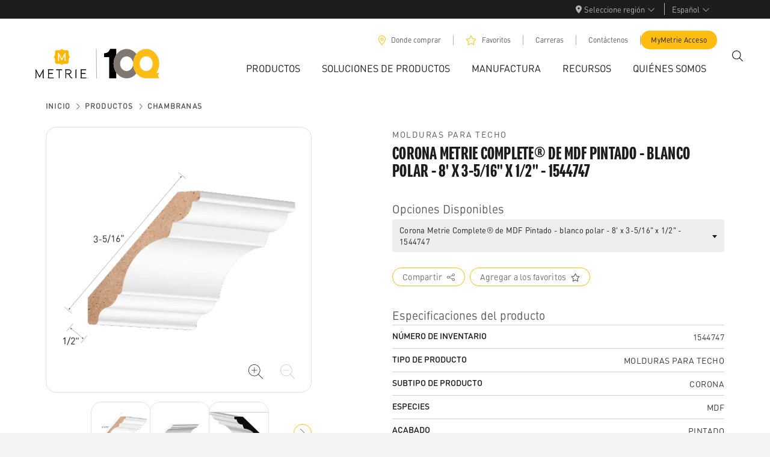

--- FILE ---
content_type: text/html; charset=utf-8
request_url: https://www.metrie.com/es/productos/chambranas/1544747
body_size: 1348
content:
<!DOCTYPE html><html lang="es"><head><meta charSet="utf-8" data-next-head=""/><meta name="viewport" content="width=device-width" data-next-head=""/><meta name="have-i-been-pwned-verification" value="0a927bef5d00f031b30c8eedafd4bed9"/><link rel="preconnect" href="https://use.typekit.net"/><link rel="preload" href="https://use.typekit.net/af/14599e/00000000000000007735b2de/30/l?primer=7cdcb44be4a7db8877ffa5c0007b8dd865b3bbc383831fe2ea177f62257a9191&amp;fvd=i9&amp;v=3" as="font" type="font/woff2" crossorigin="anonymous"/><link rel="preload" href="https://use.typekit.net/af/8ebe3e/00000000000000007735b2e2/30/l?primer=7cdcb44be4a7db8877ffa5c0007b8dd865b3bbc383831fe2ea177f62257a9191&amp;fvd=i5&amp;v=3" as="font" type="font/woff2" crossorigin="anonymous"/><link rel="preload" href="https://use.typekit.net/af/d7dd3a/00000000000000007735b2e9/30/l?primer=7cdcb44be4a7db8877ffa5c0007b8dd865b3bbc383831fe2ea177f62257a9191&amp;fvd=n5&amp;v=3" as="font" type="font/woff2" crossorigin="anonymous"/><link rel="preload" href="/_next/static/css/00990bf88167fb58.css" as="style"/><link rel="preload" href="/_next/static/css/b5fafbb1b4a4749a.css" as="style"/><link rel="preload" href="/_next/static/css/e7e7e57694e939be.css" as="style"/><link rel="preload" href="/_next/static/css/94b5ea1fca017cea.css" as="style"/><link rel="preload" href="/_next/static/css/17337d72d1b25905.css" as="style"/><style type="text/css">@font-face{
                    font-family:"DIN Round W05 Regular";
                    src:local('DIN Round W05 Regular'),url("/fonts/FFDINRoundProRegular.woff2") format("woff2"),url("/fonts/FFDINRoundProRegular.woff") format("woff");
                    font-display:swap;
                }
                    @font-face{
                    font-family:"DIN Round W05 Medium";
                    src:local('DIN Round W05 Medium'),url("/fonts/FFDINRoundProMedium.woff2") format("woff2"),url("/fonts/FFDINRoundProMedium.woff") format("woff");
                    font-display:swap;
                }</style><link rel="stylesheet" href="/_next/static/css/00990bf88167fb58.css" data-n-g=""/><link rel="stylesheet" href="/_next/static/css/b5fafbb1b4a4749a.css" data-n-p=""/><link rel="stylesheet" href="/_next/static/css/e7e7e57694e939be.css" data-n-p=""/><link rel="stylesheet" href="/_next/static/css/94b5ea1fca017cea.css" data-n-p=""/><link rel="stylesheet" href="/_next/static/css/17337d72d1b25905.css" data-n-p=""/><noscript data-n-css=""></noscript><script defer="" noModule="" src="/_next/static/chunks/polyfills-42372ed130431b0a.js"></script><script src="/_next/static/chunks/webpack-2bd99d1ad35678cd.js" defer=""></script><script src="/_next/static/chunks/framework-483ae9768bee572f.js" defer=""></script><script src="/_next/static/chunks/main-f2d0ed7d795ced3a.js" defer=""></script><script src="/_next/static/chunks/pages/_app-e42320f1a72dde5d.js" defer=""></script><script src="/_next/static/chunks/8776cac6-258b316339c67534.js" defer=""></script><script src="/_next/static/chunks/87e3a844-09e8f0c172187380.js" defer=""></script><script src="/_next/static/chunks/1466-257897ba7f5f8e70.js" defer=""></script><script src="/_next/static/chunks/8686-0de4fad7780f2025.js" defer=""></script><script src="/_next/static/chunks/3364-c153079c3ef54c64.js" defer=""></script><script src="/_next/static/chunks/9138-4d18f648ac0929d8.js" defer=""></script><script src="/_next/static/chunks/1274-45e1df70a44d61b9.js" defer=""></script><script src="/_next/static/chunks/5601-bee38eee70ff6165.js" defer=""></script><script src="/_next/static/chunks/334-806993a83422d472.js" defer=""></script><script src="/_next/static/chunks/5256-05111c89cf41050a.js" defer=""></script><script src="/_next/static/chunks/6453-e36059af355136a9.js" defer=""></script><script src="/_next/static/chunks/pages/products/%5BproductGroup%5D/%5Bslug%5D-d7dde1c9d0c0f796.js" defer=""></script><script src="/_next/static/xdFZ73WfBlT9mZgVmLQZ_/_buildManifest.js" defer=""></script><script src="/_next/static/xdFZ73WfBlT9mZgVmLQZ_/_ssgManifest.js" defer=""></script></head><body><div id="__next"><style>
      #nprogress {
        pointer-events: none;
      }
      #nprogress .bar {
        background: #febd11;
        position: fixed;
        z-index: 9999;
        top: 0;
        left: 0;
        width: 100%;
        height: 5px;
      }
      #nprogress .peg {
        display: block;
        position: absolute;
        right: 0px;
        width: 100px;
        height: 100%;
        box-shadow: 0 0 10px #febd11, 0 0 5px #febd11;
        opacity: 1;
        -webkit-transform: rotate(3deg) translate(0px, -4px);
        -ms-transform: rotate(3deg) translate(0px, -4px);
        transform: rotate(3deg) translate(0px, -4px);
      }
      #nprogress .spinner {
        display: block;
        position: fixed;
        z-index: 1031;
        top: 15px;
        right: 15px;
      }
      #nprogress .spinner-icon {
        width: 18px;
        height: 18px;
        box-sizing: border-box;
        border: solid 2px transparent;
        border-top-color: #febd11;
        border-left-color: #febd11;
        border-radius: 50%;
        -webkit-animation: nprogresss-spinner 400ms linear infinite;
        animation: nprogress-spinner 400ms linear infinite;
      }
      .nprogress-custom-parent {
        overflow: hidden;
        position: relative;
      }
      .nprogress-custom-parent #nprogress .spinner,
      .nprogress-custom-parent #nprogress .bar {
        position: absolute;
      }
      @-webkit-keyframes nprogress-spinner {
        0% {
          -webkit-transform: rotate(0deg);
        }
        100% {
          -webkit-transform: rotate(360deg);
        }
      }
      @keyframes nprogress-spinner {
        0% {
          transform: rotate(0deg);
        }
        100% {
          transform: rotate(360deg);
        }
      }
    </style></div><script id="__NEXT_DATA__" type="application/json">{"props":{"pageProps":{},"__N_SSG":true},"page":"/products/[productGroup]/[slug]","query":{},"buildId":"xdFZ73WfBlT9mZgVmLQZ_","isFallback":true,"gsp":true,"locale":"es","locales":["en","fr","es","ja"],"defaultLocale":"en","scriptLoader":[{"id":"typekit-script","strategy":"afterInteractive","children":"(function(d) {\n                    var config = {\n                        kitId: 'vht4zeu',\n                        scriptTimeout: 3000,\n                        async: true\n                    },\n                    h=d.documentElement,t=setTimeout(function(){h.className=h.className.replace(/\\bwf-loading\\b/g,\"\")+\" wf-inactive\";},config.scriptTimeout),tk=d.createElement(\"script\"),f=false,s=d.getElementsByTagName(\"script\")[0],a;h.className+=\" wf-loading\";tk.src='https://use.typekit.net/'+config.kitId+'.js';tk.async=true;tk.onload=tk.onreadystatechange=function(){a=this.readyState;if(f||a\u0026\u0026a!=\"complete\"\u0026\u0026a!=\"loaded\")return;f=true;clearTimeout(t);try{Typekit.load(config)}catch(e){}};s.parentNode.insertBefore(tk,s)\n                    })(document);"},{"id":"gtm-script","strategy":"afterInteractive","children":"(function(w,d,s,l,i){w[l]=w[l]||[];w[l].push({'gtm.start':\n                    new Date().getTime(),event:'gtm.js'});var f=d.getElementsByTagName(s)[0],\n                    j=d.createElement(s),dl=l!='dataLayer'?'\u0026l='+l:'';j.async=true;j.src=\n                    'https://www.googletagmanager.com/gtm.js?id='+i+dl+ '\u0026gtm_auth=EprZwTWV_gsQSjStBFlqUA\u0026gtm_preview=env-1\u0026gtm_cookies_win=x';f.parentNode.insertBefore(j,f);\n                    })(window,document,'script','dataLayer','GTM-5M65H52');"}]}</script><noscript>
<iframe src="https://www.googletagmanager.com/ns.html?id=GTM-5M65H52&gtm_auth=EprZwTWV_gsQSjStBFlqUA&gtm_preview=env-1&gtm_cookies_win=x"
height="0" width="0" style="display:none;visibility:hidden"></iframe>
</noscript></body></html>

--- FILE ---
content_type: image/svg+xml
request_url: https://www.metrie.com/_next/static/media/MET-cen-logo.b171440a.svg
body_size: 2153
content:
<?xml version="1.0" encoding="UTF-8"?>
<svg id="Layer_1" xmlns="http://www.w3.org/2000/svg" version="1.1" viewBox="0 0 293 64">
  <!-- Generator: Adobe Illustrator 30.0.0, SVG Export Plug-In . SVG Version: 2.1.1 Build 123)  -->
  <defs>
    <style>
      .st0, .st1 {
        fill: none;
      }

      .st2 {
        fill: #7f7772;
      }

      .st3 {
        fill: #fdbd16;
      }

      .st4 {
        fill: #ffb600;
      }

      .st5 {
        fill: #fff;
      }

      .st1 {
        stroke: #000;
        stroke-miterlimit: 10;
        stroke-width: .36px;
      }
    </style>
  </defs>
  <path class="st4" d="M95.4,19.41c-.94-.85-2.23-2.69-2.19-5.13.02-1.16.1-2.27.21-3.28.23-2.24-1.65-4.11-3.89-3.89-1.01.11-2.13.18-3.28.21-2.44.05-4.28-1.25-5.13-2.19-.2-.22-.57-.22-.77,0-.85.94-2.69,2.23-5.13,2.19-1.16-.02-2.27-.1-3.28-.21-2.24-.23-4.11,1.65-3.89,3.89.11,1.01.18,2.13.21,3.28.05,2.44-1.25,4.28-2.19,5.13-.22.2-.22.57,0,.77.94.85,2.23,2.69,2.19,5.13-.02,1.15-.1,2.27-.21,3.28-.23,2.24,1.65,4.11,3.89,3.89,1.01-.1,2.13-.18,3.28-.21,2.44-.05,4.28,1.25,5.13,2.19.2.22.57.22.77,0,.85-.94,2.69-2.23,5.13-2.19,1.16.02,2.27.1,3.28.21,2.24.23,4.11-1.65,3.89-3.89-.11-1.01-.18-2.13-.21-3.28-.05-2.44,1.25-4.28,2.19-5.13.22-.2.22-.57,0-.77Z"/>
  <path class="st5" d="M87.55,25.62v-11.66c.33-.13.54-.47.54-.82,0-.51-.42-.91-.95-.91s-.94.27-1.19.74l-5.21,10.03-5.21-10.03c-.25-.47-.68-.74-1.19-.74s-.95.4-.95.91c0,.36.22.69.54.82v11.66c-.3.12-.54.45-.54.81,0,.51.42.9.95.9.84,0,1.41-.68,1.41-1.7l-.03-8.61,4.23,8.3c.33.65,1.26.65,1.59,0l4.23-8.3-.03,8.61c0,1.02.57,1.7,1.41,1.7.53,0,.95-.4.95-.9,0-.36-.24-.69-.54-.81h-.01Z"/>
  <g>
    <path d="M55.47,57.7v-13.12c0-.24-.16-.31-.16-.31-.29-.12-.45-.4-.45-.69,0-.45.38-.76.78-.76h9.09c.43,0,.74.36.74.76,0,.43-.31.76-.74.76h-7.87c.12.12.12.31.12.45v4.92h6.68c.43,0,.76.36.76.76,0,.43-.33.76-.76.76h-6.68v6.24c0,.14,0,.33-.12.45h8.33c.41,0,.74.31.74.74s-.33.78-.74.78h-9.54c-.4,0-.78-.31-.78-.76,0-.28.17-.57.45-.69,0,0,.16-.07.16-.31"/>
    <path d="M75.05,58.68v-14.33h-4.31c-.43,0-.76-.33-.76-.76s.33-.76.76-.76h10.08c.43,0,.78.33.78.76s-.36.76-.78.76h-4.28v14.33c0,.43-.36.78-.76.78s-.74-.36-.74-.78"/>
    <path d="M93.83,50.19c1.71,0,3.11-1.21,3.11-2.95s-1.38-2.88-3.11-2.88h-5.07c.12.1.12.3.12.44v5.39s4.95,0,4.95,0ZM100.31,58.7c0,.43-.33.76-.76.76-4.59,0-4.83-7.75-7.75-7.75h-2.9v6.99c0,.43-.33.76-.74.76s-.76-.33-.76-.76v-14.12c0-.24-.17-.31-.17-.31-.29-.12-.43-.41-.43-.69,0-.45.36-.76.78-.76h6.25c2.57,0,4.64,1.82,4.64,4.41,0,2.43-2.04,4.45-4,4.45,1.59,1.57,2.45,6.25,5.06,6.25.43,0,.76.36.76.76"/>
    <path d="M106.06,58.7v-14.21c0-.9.45-1.66,1.33-1.66.41,0,.78.31.78.76,0,.29-.17.57-.43.69,0,0-.17.07-.17.31v14.12c0,.4-.36.76-.76.76-.43,0-.76-.36-.76-.76"/>
    <path d="M115.8,57.7v-13.12c0-.24-.16-.31-.16-.31-.29-.12-.45-.4-.45-.69,0-.45.38-.76.78-.76h9.09c.43,0,.74.36.74.76,0,.43-.31.76-.74.76h-7.88c.12.12.12.31.12.45v4.92h6.69c.43,0,.76.36.76.76,0,.43-.33.76-.76.76h-6.69v6.24c0,.14,0,.33-.12.45h8.32c.41,0,.74.31.74.74s-.33.78-.74.78h-9.54c-.4,0-.78-.31-.78-.76,0-.28.17-.57.45-.69,0,0,.16-.07.16-.31"/>
    <path d="M127.77,58.7c0-.43.34-.76.77-.76s.76.34.76.76-.34.76-.76.76-.77-.34-.77-.76ZM129.2,58.7c0-.37-.29-.66-.66-.66s-.66.29-.66.66.29.66.66.66.66-.29.66-.66ZM128.3,58.27h.27c.16,0,.26.1.26.25,0,.13-.07.21-.19.23l.19.26s0,.02,0,.03c0,.02-.02.04-.04.04s-.03,0-.04-.02l-.21-.3h-.2v.27s-.02.05-.05.05-.05-.02-.05-.05v-.71s.02-.06.05-.06h0ZM128.34,58.69h.2c.13,0,.19-.06.19-.17,0-.1-.07-.16-.19-.16h-.2s0,.33,0,.33Z"/>
    <path d="M47.23,58.01s-.16-.07-.16-.31v-13.12c0-.24.16-.31.16-.31.29-.12.43-.41.43-.69,0-.45-.36-.76-.78-.76-.53,0-.9.29-1.09.69-.02.05-6.09,11.87-6.09,11.87,0,0-6.07-11.82-6.09-11.87-.19-.4-.57-.69-1.09-.69-.43,0-.78.31-.78.76,0,.29.14.57.43.69,0,0,.16.07.16.31v13.12c0,.24-.16.31-.16.31-.29.12-.43.41-.43.69,0,.45.36.76.78.76.88,0,1.31-.76,1.31-1.67v-8.48c0-1-.07-2.47-.07-2.47l5.3,10.49c.27.52,1.02.52,1.28,0l5.3-10.49s-.07,1.47-.07,2.47v8.48c0,.9.43,1.67,1.31,1.67.43,0,.78-.31.78-.76,0-.28-.14-.57-.43-.69h0Z"/>
  </g>
  <g>
    <path class="st0" d="M208.82,22.69c-1.12-1.27-2.44-2.28-3.9-2.97-1.46-.69-3.02-1.04-4.6-1.04s-3.14.35-4.6,1.04-2.79,1.7-3.9,2.97c-1.12,1.27-2,2.78-2.61,4.45-.61,1.66-.92,3.44-.92,5.25s.31,3.54.92,5.18,1.49,3.14,2.61,4.39,2.44,2.25,3.9,2.94c1.46.68,3.02,1.03,4.6,1.03s3.14-.35,4.6-1.03,2.79-1.68,3.9-2.94c1.12-1.26,2-2.75,2.61-4.39s.92-3.4.92-5.18-.31-3.58-.92-5.25c-.61-1.66-1.49-3.17-2.61-4.45Z"/>
    <path d="M181.05,15.97V4.87h-11.35c-2.1,5.58-4.42,7.45-10.86,8.1v7.11h9.38v39.49h12.83v-10.97c-1.19-1.8-2.19-3.76-2.96-5.85-1.21-3.29-1.83-6.81-1.83-10.36s.62-7.16,1.83-10.49c.77-2.11,1.76-4.1,2.96-5.92h0Z"/>
    <path class="st2" d="M214.18,42.66c-1.2-3.26-1.82-6.75-1.83-10.29v-.08c0-3.6.62-7.17,1.83-10.5,1.01-2.78,2.42-5.33,4.15-7.59-.32-.41-.65-.82-.99-1.21-2.23-2.54-4.89-4.56-7.8-5.94-2.92-1.38-6.05-2.09-9.2-2.09s-6.29.71-9.2,2.09c-2.92,1.38-5.57,3.4-7.8,5.94-.82.93-1.57,1.93-2.26,2.98-1.19,1.82-2.19,3.81-2.96,5.92-1.21,3.32-1.83,6.89-1.83,10.49s.62,7.08,1.83,10.36c.77,2.09,1.76,4.05,2.96,5.85.69,1.04,1.44,2.02,2.26,2.94,2.23,2.51,4.89,4.51,7.8,5.87,2.92,1.36,6.05,2.06,9.2,2.06s6.29-.7,9.2-2.06c2.92-1.36,5.57-3.36,7.8-5.87.37-.41.72-.84,1.06-1.28-1.76-2.25-3.19-4.81-4.21-7.58h0ZM211.43,37.56c-.61,1.64-1.49,3.14-2.61,4.39s-2.44,2.25-3.9,2.94c-1.46.68-3.02,1.03-4.6,1.03s-3.14-.35-4.6-1.03-2.79-1.68-3.9-2.94c-1.12-1.26-2-2.75-2.61-4.39s-.92-3.4-.92-5.18.31-3.58.92-5.25c.61-1.66,1.49-3.17,2.61-4.45s2.44-2.28,3.9-2.97c1.46-.69,3.02-1.04,4.6-1.04s3.14.35,4.6,1.04,2.79,1.7,3.9,2.97c1.12,1.27,2,2.78,2.61,4.45.61,1.66.92,3.44.92,5.25s-.31,3.54-.92,5.18Z"/>
    <g>
      <path class="st0" d="M244.91,22.6c-1.12-1.27-2.44-2.28-3.9-2.97-1.46-.69-3.02-1.04-4.6-1.04s-3.14.35-4.6,1.04-2.79,1.7-3.9,2.97c-1.12,1.27-2,2.79-2.61,4.45s-.92,3.45-.92,5.25.31,3.54.92,5.19,1.49,3.14,2.61,4.4,2.44,2.26,3.9,2.94c1.46.68,3.02,1.03,4.6,1.03s3.14-.35,4.6-1.03,2.79-1.68,3.9-2.94c1.12-1.26,2-2.75,2.61-4.4s.92-3.41.92-5.19-.31-3.58-.92-5.25c-.61-1.66-1.49-3.17-2.61-4.45Z"/>
      <path class="st3" d="M235.24,59.39h1.16c-.39,0-.77,0-1.16-.03v.03Z"/>
      <g>
        <path class="st0" d="M244.91,22.6c-1.12-1.27-2.44-2.28-3.9-2.97-1.46-.69-3.02-1.04-4.6-1.04s-3.14.35-4.6,1.04-2.79,1.7-3.9,2.97c-1.12,1.27-2,2.79-2.61,4.45s-.92,3.45-.92,5.25.31,3.54.92,5.19,1.49,3.14,2.61,4.4,2.44,2.26,3.9,2.94c1.46.68,3.02,1.03,4.6,1.03s3.14-.35,4.6-1.03,2.79-1.68,3.9-2.94c1.12-1.26,2-2.75,2.61-4.4s.92-3.41.92-5.19-.31-3.58-.92-5.25c-.61-1.66-1.49-3.17-2.61-4.45Z"/>
        <path class="st3" d="M256.48,49.48h-1.47c1.49-2.05,2.72-4.35,3.63-6.81,1.21-3.29,1.83-6.81,1.83-10.37s-.62-7.17-1.83-10.5-2.98-6.35-5.22-8.9-4.89-4.57-7.8-5.95c-2.92-1.38-6.05-2.09-9.21-2.09s-6.29.71-9.21,2.09-5.57,3.4-7.8,5.95c-.37.42-.72.86-1.07,1.31-1.73,2.25-3.14,4.81-4.15,7.59-1.21,3.33-1.83,6.9-1.83,10.5v.08c0,3.53.63,7.02,1.83,10.29,1.02,2.78,2.45,5.33,4.21,7.58.33.41.66.82,1,1.21,2.23,2.52,4.89,4.51,7.8,5.87,2.56,1.19,5.28,1.88,8.05,2.03.38.02.77.03,1.16.03h24.06l-2.31-5.11,2.31-4.8s-3.98,0-3.98,0ZM231.8,44.81c-1.46-.68-2.79-1.68-3.9-2.94-1.12-1.26-2-2.75-2.61-4.4s-.92-3.41-.92-5.19.31-3.58.92-5.25c.61-1.66,1.49-3.17,2.61-4.45,1.12-1.27,2.44-2.28,3.9-2.97,1.46-.69,3.02-1.04,4.6-1.04s3.14.35,4.6,1.04,2.79,1.7,3.9,2.97c1.12,1.27,2,2.79,2.61,4.45s.92,3.45.92,5.25-.31,3.54-.92,5.19-1.49,3.14-2.61,4.4-2.44,2.26-3.9,2.94c-1.46.68-3.02,1.03-4.6,1.03s-3.14-.35-4.6-1.03Z"/>
      </g>
    </g>
  </g>
  <line class="st1" x1="144.41" y1="4.95" x2="144.82" y2="59.48"/>
</svg>

--- FILE ---
content_type: application/javascript; charset=UTF-8
request_url: https://www.metrie.com/_next/static/chunks/pages/_app-e42320f1a72dde5d.js
body_size: 31600
content:
(self.webpackChunk_N_E=self.webpackChunk_N_E||[]).push([[636],{92:(e,t,n)=>{(window.__NEXT_P=window.__NEXT_P||[]).push(["/_app",function(){return n(14428)}])},2166:e=>{"use strict";e.exports="SECRET_DO_NOT_PASS_THIS_OR_YOU_WILL_BE_FIRED"},3464:()=>{},8263:(e,t,n)=>{"use strict";n.d(t,{A:()=>o});var a,r=n(47451);"function"==typeof r.createContext&&(a=(0,r.createContext)({t:function(e){return Array.isArray(e)?e[0]:e},lang:""}));let o=a},14428:(e,t,n)=>{"use strict";n.r(t),n.d(t,{default:()=>D});var a=n(28019),r=n(20074),o=n.n(r),i=n(47451),s=n(88292),l=n(8263),c=n(71565),f=n(95166),u=function(){return(u=Object.assign||function(e){for(var t,n=1,a=arguments.length;n<a;n++)for(var r in t=arguments[n])Object.prototype.hasOwnProperty.call(t,r)&&(e[r]=t[r]);return e}).apply(this,arguments)},d=(0,i.createContext)({ns:{},config:{}});function p(e){var t,n,a=e.lang,r=e.namespaces,o=e.children,p=e.config,m=(0,f.A)().lang,g=(0,s.useRouter)()||{},h=g.locale,v=g.defaultLocale,b=(0,i.useContext)(d),y=u(u(u({},"undefined"==typeof window?{}:(null==(n=null==(t=window.__NEXT_DATA__)?void 0:t.props)?void 0:n.__namespaces)||{}),b.ns),void 0===r?{}:r),w=a||m||h||v||"",x=u(u({},b.config),void 0===p?{}:p),k=x.localesToIgnore||["default"],O=!w||k.includes(w),S=new Intl.PluralRules(O?void 0:w),A=(0,c.A)({config:x,allNamespaces:y,pluralRules:S,lang:w});return i.createElement(l.A.Provider,{value:{lang:w,t:A}},i.createElement(d.Provider,{value:{ns:y,config:x}},o))}var m=function(e,t,n,a){return new(n||(n=Promise))(function(r,o){function i(e){try{l(a.next(e))}catch(e){o(e)}}function s(e){try{l(a.throw(e))}catch(e){o(e)}}function l(e){var t;e.done?r(e.value):((t=e.value)instanceof n?t:new n(function(e){e(t)})).then(i,s)}l((a=a.apply(e,t||[])).next())})},g=function(e,t){var n,a,r,o,i={label:0,sent:function(){if(1&r[0])throw r[1];return r[1]},trys:[],ops:[]};return o={next:s(0),throw:s(1),return:s(2)},"function"==typeof Symbol&&(o[Symbol.iterator]=function(){return this}),o;function s(s){return function(l){var c=[s,l];if(n)throw TypeError("Generator is already executing.");for(;o&&(o=0,c[0]&&(i=0)),i;)try{if(n=1,a&&(r=2&c[0]?a.return:c[0]?a.throw||((r=a.return)&&r.call(a),0):a.next)&&!(r=r.call(a,c[1])).done)return r;switch(a=0,r&&(c=[2&c[0],r.value]),c[0]){case 0:case 1:r=c;break;case 4:return i.label++,{value:c[1],done:!1};case 5:i.label++,a=c[1],c=[0];continue;case 7:c=i.ops.pop(),i.trys.pop();continue;default:if(!(r=(r=i.trys).length>0&&r[r.length-1])&&(6===c[0]||2===c[0])){i=0;continue}if(3===c[0]&&(!r||c[1]>r[0]&&c[1]<r[3])){i.label=c[1];break}if(6===c[0]&&i.label<r[1]){i.label=r[1],r=c;break}if(r&&i.label<r[2]){i.label=r[2],i.ops.push(c);break}r[2]&&i.ops.pop(),i.trys.pop();continue}c=t.call(e,i)}catch(e){c=[6,e],a=0}finally{n=r=0}if(5&c[0])throw c[1];return{value:c[0]?c[1]:void 0,done:!0}}}},h=function(e,t,n){if(n||2==arguments.length)for(var a,r=0,o=t.length;r<o;r++)!a&&r in t||(a||(a=Array.prototype.slice.call(t,0,r)),a[r]=t[r]);return e.concat(a||Array.prototype.slice.call(t))};function v(e){return e.reduce(function(e,t){return e.concat(t)},[])}var b=n(31825),y=function(){return(y=Object.assign||function(e){for(var t,n=1,a=arguments.length;n<a;n++)for(var r in t=arguments[n])Object.prototype.hasOwnProperty.call(t,r)&&(e[r]=t[r]);return e}).apply(this,arguments)},w=function(e,t){var n,a,r,o,i={label:0,sent:function(){if(1&r[0])throw r[1];return r[1]},trys:[],ops:[]};return o={next:s(0),throw:s(1),return:s(2)},"function"==typeof Symbol&&(o[Symbol.iterator]=function(){return this}),o;function s(s){return function(l){var c=[s,l];if(n)throw TypeError("Generator is already executing.");for(;o&&(o=0,c[0]&&(i=0)),i;)try{if(n=1,a&&(r=2&c[0]?a.return:c[0]?a.throw||((r=a.return)&&r.call(a),0):a.next)&&!(r=r.call(a,c[1])).done)return r;switch(a=0,r&&(c=[2&c[0],r.value]),c[0]){case 0:case 1:r=c;break;case 4:return i.label++,{value:c[1],done:!1};case 5:i.label++,a=c[1],c=[0];continue;case 7:c=i.ops.pop(),i.trys.pop();continue;default:if(!(r=(r=i.trys).length>0&&r[r.length-1])&&(6===c[0]||2===c[0])){i=0;continue}if(3===c[0]&&(!r||c[1]>r[0]&&c[1]<r[3])){i.label=c[1];break}if(6===c[0]&&i.label<r[1]){i.label=r[1],r=c;break}if(r&&i.label<r[2]){i.label=r[2],i.ops.push(c);break}r[2]&&i.ops.pop(),i.trys.pop();continue}c=t.call(e,i)}catch(e){c=[6,e],a=0}finally{n=r=0}if(5&c[0])throw c[1];return{value:c[0]?c[1]:void 0,done:!0}}}},x=function(){return(x=Object.assign||function(e){for(var t,n=1,a=arguments.length;n<a;n++)for(var r in t=arguments[n])Object.prototype.hasOwnProperty.call(t,r)&&(e[r]=t[r]);return e}).apply(this,arguments)},k=function(e,t){var n,a,r,o,i={label:0,sent:function(){if(1&r[0])throw r[1];return r[1]},trys:[],ops:[]};return o={next:s(0),throw:s(1),return:s(2)},"function"==typeof Symbol&&(o[Symbol.iterator]=function(){return this}),o;function s(s){return function(l){var c=[s,l];if(n)throw TypeError("Generator is already executing.");for(;o&&(o=0,c[0]&&(i=0)),i;)try{if(n=1,a&&(r=2&c[0]?a.return:c[0]?a.throw||((r=a.return)&&r.call(a),0):a.next)&&!(r=r.call(a,c[1])).done)return r;switch(a=0,r&&(c=[2&c[0],r.value]),c[0]){case 0:case 1:r=c;break;case 4:return i.label++,{value:c[1],done:!1};case 5:i.label++,a=c[1],c=[0];continue;case 7:c=i.ops.pop(),i.trys.pop();continue;default:if(!(r=(r=i.trys).length>0&&r[r.length-1])&&(6===c[0]||2===c[0])){i=0;continue}if(3===c[0]&&(!r||c[1]>r[0]&&c[1]<r[3])){i.label=c[1];break}if(6===c[0]&&i.label<r[1]){i.label=r[1],r=c;break}if(r&&i.label<r[2]){i.label=r[2],i.ops.push(c);break}r[2]&&i.ops.pop(),i.trys.pop();continue}c=t.call(e,i)}catch(e){c=[6,e],a=0}finally{n=r=0}if(5&c[0])throw c[1];return{value:c[0]?c[1]:void 0,done:!0}}}},O=n(76892),S=n(21139),A=n(32293);let P=async()=>{let e=new URL("".concat((0,S.G)(),"/iplocation"));return(0,A.Z)(e.toString())};var E=n(23709),z=n(77401);let j=async()=>{var e,t;let{userPlantIds:n,setLocation:a,setUserPlantIds:r}=O.A.getState(),o=new URLSearchParams(window.location.search);if(null==o?void 0:o.get("postalCode")){console.log("Passed postal code is:",o.get("postalCode"));let e=o.get("postalCode"),t,n=!1;try{t=await (0,z.$)(e)}catch(e){console.error(e),n=!0}n||(null==t?void 0:t.status)!==E.E.Loaded?console.error(t.error):void 0===t.payload.userPlantIds?console.error("Missing user plant IDs from /api/geolocation"):(a(t.payload.location),r(t.payload.userPlantIds),o.delete("postalCode"),o.size<1?location.replace(location.pathname):location.search=o.toString())}if(n)return;let i=await P();if(i.status!==E.E.Loaded)return void console.error(i.error);if(void 0===i.payload.userPlantIds)return void console.error("Missing userPlantIds from /api/iplocation");if(C(i.payload.userPlantIds,i.payload.location),null==(e=i.payload.location)?void 0:e.address)a(i.payload.location);else if(null==(t=i.payload.location)?void 0:t.label){let e=i.payload.location;a({coordinates:{lat:e.latitude,lng:e.longitude},address:"".concat(e.locality,", ").concat(e.region_code)})}r(i.payload.userPlantIds)},C=(e,t)=>{let n=JSON.stringify({plantId:e,region:"".concat(null==t?void 0:t.address)});document.cookie="metrie-location=".concat(n,";path=/")};n(42330),n(3464);var N=n(90648),L=n.n(N);let M=()=>(0,a.jsx)(L(),{color:"#febd11",startPosition:.3,stopDelayMs:0,height:5,options:{showSpinner:!1}});var I=n(15935),_=n(30758),T=n(96214),R=n(89003);I.Yv.add(R.ZBn,T.tUE,T.Bwz,T.QOt,T.ijD,T.h8M,T.y_8,T.QLR,T.EZy,T.pOL,T.m6X,T.XkK,T.yy,T.GRI,T.Jt$,T.Pcr,R.A4h,{prefix:"fab",iconName:"twitter",icon:[512,512,[],"f099","M459.37 151.716c.325 4.548.325 9.097.325 13.645 0 138.72-105.583 298.558-298.558 298.558-59.452 0-114.68-17.219-161.137-47.106 8.447.974 16.568 1.299 25.34 1.299 49.055 0 94.213-16.568 130.274-44.832-46.132-.975-84.792-31.188-98.112-72.772 6.498.974 12.995 1.624 19.818 1.624 9.421 0 18.843-1.3 27.614-3.573-48.081-9.747-84.143-51.98-84.143-102.985v-1.299c13.969 7.797 30.214 12.67 47.431 13.319-28.264-18.843-46.781-51.005-46.781-87.391 0-19.492 5.197-37.36 14.294-52.954 51.655 63.675 129.3 105.258 216.365 109.807-1.624-7.797-2.599-15.918-2.599-24.04 0-57.828 46.782-104.934 104.934-104.934 30.213 0 57.502 12.67 76.67 33.137 23.715-4.548 46.456-13.32 66.599-25.34-7.798 24.366-24.366 44.833-46.132 57.827 21.117-2.273 41.584-8.122 60.426-16.243-14.292 20.791-32.161 39.308-52.628 54.253z"]},{prefix:"fab",iconName:"instagram",icon:[448,512,[],"f16d","M224.1 141c-63.6 0-114.9 51.3-114.9 114.9s51.3 114.9 114.9 114.9S339 319.5 339 255.9 287.7 141 224.1 141zm0 189.6c-41.1 0-74.7-33.5-74.7-74.7s33.5-74.7 74.7-74.7 74.7 33.5 74.7 74.7-33.6 74.7-74.7 74.7zm146.4-194.3c0 14.9-12 26.8-26.8 26.8-14.9 0-26.8-12-26.8-26.8s12-26.8 26.8-26.8 26.8 12 26.8 26.8zm76.1 27.2c-1.7-35.9-9.9-67.7-36.2-93.9-26.2-26.2-58-34.4-93.9-36.2-37-2.1-147.9-2.1-184.9 0-35.8 1.7-67.6 9.9-93.9 36.1s-34.4 58-36.2 93.9c-2.1 37-2.1 147.9 0 184.9 1.7 35.9 9.9 67.7 36.2 93.9s58 34.4 93.9 36.2c37 2.1 147.9 2.1 184.9 0 35.9-1.7 67.7-9.9 93.9-36.2 26.2-26.2 34.4-58 36.2-93.9 2.1-37 2.1-147.8 0-184.8zM398.8 388c-7.8 19.6-22.9 34.7-42.6 42.6-29.5 11.7-99.5 9-132.1 9s-102.7 2.6-132.1-9c-19.6-7.8-34.7-22.9-42.6-42.6-11.7-29.5-9-99.5-9-132.1s-2.6-102.7 9-132.1c7.8-19.6 22.9-34.7 42.6-42.6 29.5-11.7 99.5-9 132.1-9s102.7-2.6 132.1 9c19.6 7.8 34.7 22.9 42.6 42.6 11.7 29.5 9 99.5 9 132.1s2.7 102.7-9 132.1z"]},{prefix:"fab",iconName:"pinterest",icon:[496,512,[],"f0d2","M496 256c0 137-111 248-248 248-25.6 0-50.2-3.9-73.4-11.1 10.1-16.5 25.2-43.5 30.8-65 3-11.6 15.4-59 15.4-59 8.1 15.4 31.7 28.5 56.8 28.5 74.8 0 128.7-68.8 128.7-154.3 0-81.9-66.9-143.2-152.9-143.2-107 0-163.9 71.8-163.9 150.1 0 36.4 19.4 81.7 50.3 96.1 4.7 2.2 7.2 1.2 8.3-3.3.8-3.4 5-20.3 6.9-28.1.6-2.5.3-4.7-1.7-7.1-10.1-12.5-18.3-35.3-18.3-56.6 0-54.7 41.4-107.6 112-107.6 60.9 0 103.6 41.5 103.6 100.9 0 67.1-33.9 113.6-78 113.6-24.3 0-42.6-20.1-36.7-44.8 7-29.5 20.5-61.3 20.5-82.6 0-19-10.2-34.9-31.4-34.9-24.9 0-44.9 25.7-44.9 60.2 0 22 7.4 36.8 7.4 36.8s-24.5 103.8-29 123.2c-5 21.4-3 51.6-.9 71.2C65.4 450.9 0 361.1 0 256 0 119 111 8 248 8s248 111 248 248z"]},{prefix:"fab",iconName:"facebook",icon:[512,512,[62e3],"f09a","M512 256C512 114.6 397.4 0 256 0S0 114.6 0 256C0 376 82.7 476.8 194.2 504.5V334.2H141.4V256h52.8V222.3c0-87.1 39.4-127.5 125-127.5c16.2 0 44.2 3.2 55.7 6.4V172c-6-.6-16.5-1-29.6-1c-42 0-58.2 15.9-58.2 57.2V256h83.6l-14.4 78.2H287V510.1C413.8 494.8 512 386.9 512 256h0z"]},{prefix:"fab",iconName:"linkedin",icon:[448,512,[],"f08c","M416 32H31.9C14.3 32 0 46.5 0 64.3v383.4C0 465.5 14.3 480 31.9 480H416c17.6 0 32-14.5 32-32.3V64.3c0-17.8-14.4-32.3-32-32.3zM135.4 416H69V202.2h66.5V416zm-33.2-243c-21.3 0-38.5-17.3-38.5-38.5S80.9 96 102.2 96c21.2 0 38.5 17.3 38.5 38.5 0 21.3-17.2 38.5-38.5 38.5zm282.1 243h-66.4V312c0-24.8-.5-56.7-34.5-56.7-34.6 0-39.9 27-39.9 54.9V416h-66.4V202.2h63.7v29.2h.9c8.9-16.8 30.6-34.5 62.9-34.5 67.2 0 79.7 44.3 79.7 101.9V416z"]},{prefix:"fab",iconName:"youtube",icon:[576,512,[61802],"f167","M549.655 124.083c-6.281-23.65-24.787-42.276-48.284-48.597C458.781 64 288 64 288 64S117.22 64 74.629 75.486c-23.497 6.322-42.003 24.947-48.284 48.597-11.412 42.867-11.412 132.305-11.412 132.305s0 89.438 11.412 132.305c6.281 23.65 24.787 41.5 48.284 47.821C117.22 448 288 448 288 448s170.78 0 213.371-11.486c23.497-6.321 42.003-24.171 48.284-47.821 11.412-42.867 11.412-132.305 11.412-132.305s0-89.438-11.412-132.305zm-317.51 213.508V175.185l142.739 81.205-142.739 81.201z"]},{prefix:"fab",iconName:"houzz",icon:[448,512,[],"f27c","M275.9 330.7H171.3V480H17V32h109.5v104.5l305.1 85.6V480H275.9z"]});let D=function(e,t){var a=this;function r(n){var a,r,o=t.defaultLocale;return i.createElement(p,{lang:(null==(a=n.pageProps)?void 0:a.__lang)||n.__lang||o,namespaces:(null==(r=n.pageProps)?void 0:r.__namespaces)||n.__namespaces,config:t},i.createElement(e,x({},n)))}return void 0===t&&(t={}),t.isLoader||!1===t.loader||console.warn('\uD83D\uDEA8 [next-translate] You can remove the "appWithI18n" HoC on the _app.js, unless you set "loader: false" in your i18n config file.'),"function"==typeof t.staticsHoc&&t.staticsHoc(r,e),"undefined"==typeof window?n.g.i18nConfig=t:window.i18nConfig=t,t.skipInitialProps||(r.getInitialProps=function(r){var o,i,s;return o=void 0,i=void 0,s=function(){var a,o,i;return k(this,function(s){switch(s.label){case 0:if(a=x(x({},r.ctx||{}),r||{}),o={pageProps:{}},!e.getInitialProps)return[3,2];return[4,e.getInitialProps(r)];case 1:o=s.sent()||{},s.label=2;case 2:return i=[x({},o)],[4,function(e){var t,a,r,o,i,s;return void 0===e&&(e={}),r=this,o=void 0,i=void 0,s=function(){var r,o,i,s,l,c;return w(this,function(f){switch(f.label){case 0:var u;if(o=(r=y(y({},("undefined"==typeof window?n.g:window).i18nConfig),e)).localesToIgnore||["default"],i=(null==(t=r.req)?void 0:t.locale)||r.locale||(null==(a=r.router)?void 0:a.locale)||r.defaultLocale||"",!r.pathname)return console.warn('\uD83D\uDEA8 [next-translate] You forgot to pass the "pathname" inside "loadNamespaces" configuration'),[2,{__lang:i}];if(o.includes(i))return[2,{__lang:i}];return r.loaderName||!1===r.loader||console.warn('\uD83D\uDEA8 [next-translate] You can remove the "loadNamespaces" helper, unless you set "loader: false" in your i18n config file.'),s=(void 0===(u=r.pathname.replace(/\/index$/,""))&&(u=""),(u.length>1&&u.endsWith("/")?u.slice(0,-1):u)||"/"),[4,function(e,t,n){var a=e.pages,r=void 0===a?{}:a;return m(this,void 0,void 0,function(){var e,a,o,i,s,l,c,f=this;return g(this,function(u){switch(u.label){case 0:return e="rgx:",a=function(e){return m(f,void 0,void 0,function(){return g(this,function(t){return[2,"function"==typeof e?e(n):e||[]]})})},o=Object.keys(r).reduce(function(n,o){return o.substring(0,e.length)===e&&new RegExp(o.replace(e,"")).test(t)&&n.push(a(r[o])),n},[]),i=[[]],[4,a(r["*"])];case 1:return s=[h.apply(void 0,i.concat([u.sent(),!0]))],[4,a(r[t])];case 2:return l=[h.apply(void 0,s.concat([u.sent(),!0]))],c=v,[4,Promise.all(o)];case 3:return[2,h.apply(void 0,l.concat([c.apply(void 0,[u.sent()]),!0]))]}})})}(r,s,r)];case 1:return[4,Promise.all((l=f.sent()).map(function(e){return"function"==typeof r.loadLocaleFrom?r.loadLocaleFrom(i,e).catch(function(){return{}}):Promise.resolve({})}))];case 2:return c=f.sent()||[],function(e,t){var n=t.page,a=t.lang,r=t.namespaces;if(!1!==e.logBuild&&"undefined"==typeof window){var o=null==b.env.NODE_DISABLE_COLORS&&null==b.env.NO_COLOR&&"dumb"!==b.env.TERM&&"0"!==b.env.FORCE_COLOR,i=function(e){return o?"\x1b[36m".concat(e,"\x1b[0m"):e};console.log(i("next-translate"),"- compiled page:",i(n),"- locale:",i(a),"- namespaces:",i(r.join(", ")),"- used loader:",i(e.loaderName||"-"))}}(r,{page:s,lang:i,namespaces:l}),[2,{__lang:i,__namespaces:l.reduce(function(e,t,n){return e[t]=c[n]||null,e},{})}]}})},new(i||(i=Promise))(function(e,t){function n(e){try{l(s.next(e))}catch(e){t(e)}}function a(e){try{l(s.throw(e))}catch(e){t(e)}}function l(t){var r;t.done?e(t.value):((r=t.value)instanceof i?r:new i(function(e){e(r)})).then(n,a)}l((s=s.apply(r,o||[])).next())})}(x(x(x({},a),t),{loaderName:"getInitialProps"}))];case 3:return[2,x.apply(void 0,i.concat([s.sent()]))]}})},new(i||(i=Promise))(function(e,t){function n(e){try{l(s.next(e))}catch(e){t(e)}}function r(e){try{l(s.throw(e))}catch(e){t(e)}}function l(t){var a;t.done?e(t.value):((a=t.value)instanceof i?a:new i(function(e){e(a)})).then(n,r)}l((s=s.apply(a,o||[])).next())})}),r}(function(e){let{Component:t,pageProps:n}=e,{locale:r,defaultLocale:o}=(0,s.useRouter)();return(0,i.useEffect)(()=>{let{setLocale:e}=O.A.getState();e(r||o||"en")},[o,r]),(0,i.useEffect)(()=>{j()}),(0,a.jsxs)(_.nP,{children:[(0,a.jsx)(M,{}),(0,a.jsx)(t,{...n})]})},{...o(),isLoader:!0,skipInitialProps:!0,loadLocaleFrom:o()&&o().loadLocaleFrom||((e,t)=>n(68091)("./".concat(e,"/").concat(t)).then(e=>e.default))})},14630:(e,t,n)=>{"use strict";n.d(t,{d2:()=>o,l5:()=>l,wl:()=>i});let a={en:"en-US",fr:"fr-CA",es:"es-MX",ja:"jp-JP"},r={"en-US":"en","fr-CA":"fr","es-MX":"es","jp-JP":"ja"},o=e=>{var t;return e&&null!=(t=a[e])?t:"en-US"},i=e=>{var t;return e&&null!=(t=r[e])?t:"en"},s=["ja"],l=e=>s.indexOf(e)>-1},15935:(e,t,n)=>{"use strict";function a(e,t){var n=Object.keys(e);if(Object.getOwnPropertySymbols){var a=Object.getOwnPropertySymbols(e);t&&(a=a.filter(function(t){return Object.getOwnPropertyDescriptor(e,t).enumerable})),n.push.apply(n,a)}return n}function r(e){for(var t=1;t<arguments.length;t++){var n=null!=arguments[t]?arguments[t]:{};t%2?a(Object(n),!0).forEach(function(t){var a,r;a=t,r=n[t],(a=function(e){var t=function(e,t){if("object"!=typeof e||!e)return e;var n=e[Symbol.toPrimitive];if(void 0!==n){var a=n.call(e,t||"default");if("object"!=typeof a)return a;throw TypeError("@@toPrimitive must return a primitive value.")}return("string"===t?String:Number)(e)}(e,"string");return"symbol"==typeof t?t:t+""}(a))in e?Object.defineProperty(e,a,{value:r,enumerable:!0,configurable:!0,writable:!0}):e[a]=r}):Object.getOwnPropertyDescriptors?Object.defineProperties(e,Object.getOwnPropertyDescriptors(n)):a(Object(n)).forEach(function(t){Object.defineProperty(e,t,Object.getOwnPropertyDescriptor(n,t))})}return e}n.d(t,{Kk:()=>tD,Yv:()=>tT,qg:()=>tR});let o=()=>{},i={},s={},l=null,c={mark:o,measure:o};try{"undefined"!=typeof window&&(i=window),"undefined"!=typeof document&&(s=document),"undefined"!=typeof MutationObserver&&(l=MutationObserver),"undefined"!=typeof performance&&(c=performance)}catch(e){}let{userAgent:f=""}=i.navigator||{},u=i,d=s,p=l,m=c;u.document;let g=!!d.documentElement&&!!d.head&&"function"==typeof d.addEventListener&&"function"==typeof d.createElement,h=~f.indexOf("MSIE")||~f.indexOf("Trident/");var v={classic:{fa:"solid",fas:"solid","fa-solid":"solid",far:"regular","fa-regular":"regular",fal:"light","fa-light":"light",fat:"thin","fa-thin":"thin",fab:"brands","fa-brands":"brands"},duotone:{fa:"solid",fad:"solid","fa-solid":"solid","fa-duotone":"solid",fadr:"regular","fa-regular":"regular",fadl:"light","fa-light":"light",fadt:"thin","fa-thin":"thin"},sharp:{fa:"solid",fass:"solid","fa-solid":"solid",fasr:"regular","fa-regular":"regular",fasl:"light","fa-light":"light",fast:"thin","fa-thin":"thin"},"sharp-duotone":{fa:"solid",fasds:"solid","fa-solid":"solid",fasdr:"regular","fa-regular":"regular",fasdl:"light","fa-light":"light",fasdt:"thin","fa-thin":"thin"}},b=["fa-classic","fa-duotone","fa-sharp","fa-sharp-duotone"],y="classic",w="duotone",x=[y,w,"sharp","sharp-duotone"],k=new Map([["classic",{defaultShortPrefixId:"fas",defaultStyleId:"solid",styleIds:["solid","regular","light","thin","brands"],futureStyleIds:[],defaultFontWeight:900}],["sharp",{defaultShortPrefixId:"fass",defaultStyleId:"solid",styleIds:["solid","regular","light","thin"],futureStyleIds:[],defaultFontWeight:900}],["duotone",{defaultShortPrefixId:"fad",defaultStyleId:"solid",styleIds:["solid","regular","light","thin"],futureStyleIds:[],defaultFontWeight:900}],["sharp-duotone",{defaultShortPrefixId:"fasds",defaultStyleId:"solid",styleIds:["solid","regular","light","thin"],futureStyleIds:[],defaultFontWeight:900}]]),O=["fak","fa-kit","fakd","fa-kit-duotone"],S={kit:{fak:"kit","fa-kit":"kit"},"kit-duotone":{fakd:"kit-duotone","fa-kit-duotone":"kit-duotone"}},A=["fak","fakd"],P={kit:{kit:"fak"},"kit-duotone":{"kit-duotone":"fakd"}},E={GROUP:"duotone-group",SWAP_OPACITY:"swap-opacity",PRIMARY:"primary",SECONDARY:"secondary"},z=["fak","fa-kit","fakd","fa-kit-duotone"],j={classic:{fab:"fa-brands",fad:"fa-duotone",fal:"fa-light",far:"fa-regular",fas:"fa-solid",fat:"fa-thin"},duotone:{fadr:"fa-regular",fadl:"fa-light",fadt:"fa-thin"},sharp:{fass:"fa-solid",fasr:"fa-regular",fasl:"fa-light",fast:"fa-thin"},"sharp-duotone":{fasds:"fa-solid",fasdr:"fa-regular",fasdl:"fa-light",fasdt:"fa-thin"}},C=["fa","fas","far","fal","fat","fad","fadr","fadl","fadt","fab","fass","fasr","fasl","fast","fasds","fasdr","fasdl","fasdt","fa-classic","fa-duotone","fa-sharp","fa-sharp-duotone","fa-solid","fa-regular","fa-light","fa-thin","fa-duotone","fa-brands"],N=[1,2,3,4,5,6,7,8,9,10],L=N.concat([11,12,13,14,15,16,17,18,19,20]),M=["classic","duotone","sharp","sharp-duotone","solid","regular","light","thin","duotone","brands","2xs","xs","sm","lg","xl","2xl","beat","border","fade","beat-fade","bounce","flip-both","flip-horizontal","flip-vertical","flip","fw","inverse","layers-counter","layers-text","layers","li","pull-left","pull-right","pulse","rotate-180","rotate-270","rotate-90","rotate-by","shake","spin-pulse","spin-reverse","spin","stack-1x","stack-2x","stack","ul",E.GROUP,E.SWAP_OPACITY,E.PRIMARY,E.SECONDARY].concat(N.map(e=>"".concat(e,"x"))).concat(L.map(e=>"w-".concat(e)));let I="___FONT_AWESOME___",_="svg-inline--fa",T="data-fa-i2svg",R="data-fa-pseudo-element",D="data-prefix",F="data-icon",H="fontawesome-i2svg",U=["HTML","HEAD","STYLE","SCRIPT"],Y=(()=>{try{return!0}catch(e){return!1}})();function W(e){return new Proxy(e,{get:(e,t)=>t in e?e[t]:e[y]})}let V=r({},v);V[y]=r(r(r(r({},{"fa-duotone":"duotone"}),v[y]),S.kit),S["kit-duotone"]);let q=W(V),X=r({},{classic:{solid:"fas",regular:"far",light:"fal",thin:"fat",brands:"fab"},duotone:{solid:"fad",regular:"fadr",light:"fadl",thin:"fadt"},sharp:{solid:"fass",regular:"fasr",light:"fasl",thin:"fast"},"sharp-duotone":{solid:"fasds",regular:"fasdr",light:"fasdl",thin:"fasdt"}});X[y]=r(r(r(r({},{duotone:"fad"}),X[y]),P.kit),P["kit-duotone"]);let $=W(X),B=r({},j);B[y]=r(r({},B[y]),{fak:"fa-kit"});let G=W(B),K=r({},{classic:{"fa-brands":"fab","fa-duotone":"fad","fa-light":"fal","fa-regular":"far","fa-solid":"fas","fa-thin":"fat"},duotone:{"fa-regular":"fadr","fa-light":"fadl","fa-thin":"fadt"},sharp:{"fa-solid":"fass","fa-regular":"fasr","fa-light":"fasl","fa-thin":"fast"},"sharp-duotone":{"fa-solid":"fasds","fa-regular":"fasdr","fa-light":"fasdl","fa-thin":"fasdt"}});K[y]=r(r({},K[y]),{"fa-kit":"fak"}),W(K);let J=/fa(s|r|l|t|d|dr|dl|dt|b|k|kd|ss|sr|sl|st|sds|sdr|sdl|sdt)?[\-\ ]/,Z="fa-layers-text",Q=/Font ?Awesome ?([56 ]*)(Solid|Regular|Light|Thin|Duotone|Brands|Free|Pro|Sharp Duotone|Sharp|Kit)?.*/i;W(r({},{classic:{900:"fas",400:"far",normal:"far",300:"fal",100:"fat"},duotone:{900:"fad",400:"fadr",300:"fadl",100:"fadt"},sharp:{900:"fass",400:"fasr",300:"fasl",100:"fast"},"sharp-duotone":{900:"fasds",400:"fasdr",300:"fasdl",100:"fasdt"}}));let ee=["class","data-prefix","data-icon","data-fa-transform","data-fa-mask"],et={GROUP:"duotone-group",PRIMARY:"primary",SECONDARY:"secondary"},en=["kit",...M],ea=u.FontAwesomeConfig||{};d&&"function"==typeof d.querySelector&&[["data-family-prefix","familyPrefix"],["data-css-prefix","cssPrefix"],["data-family-default","familyDefault"],["data-style-default","styleDefault"],["data-replacement-class","replacementClass"],["data-auto-replace-svg","autoReplaceSvg"],["data-auto-add-css","autoAddCss"],["data-auto-a11y","autoA11y"],["data-search-pseudo-elements","searchPseudoElements"],["data-observe-mutations","observeMutations"],["data-mutate-approach","mutateApproach"],["data-keep-original-source","keepOriginalSource"],["data-measure-performance","measurePerformance"],["data-show-missing-icons","showMissingIcons"]].forEach(e=>{let[t,n]=e,a=function(e){return""===e||"false"!==e&&("true"===e||e)}(function(e){var t=d.querySelector("script["+e+"]");if(t)return t.getAttribute(e)}(t));null!=a&&(ea[n]=a)});let er={styleDefault:"solid",familyDefault:y,cssPrefix:"fa",replacementClass:_,autoReplaceSvg:!0,autoAddCss:!0,autoA11y:!0,searchPseudoElements:!1,observeMutations:!0,mutateApproach:"async",keepOriginalSource:!0,measurePerformance:!1,showMissingIcons:!0};ea.familyPrefix&&(ea.cssPrefix=ea.familyPrefix);let eo=r(r({},er),ea);eo.autoReplaceSvg||(eo.observeMutations=!1);let ei={};Object.keys(er).forEach(e=>{Object.defineProperty(ei,e,{enumerable:!0,set:function(t){eo[e]=t,es.forEach(e=>e(ei))},get:function(){return eo[e]}})}),Object.defineProperty(ei,"familyPrefix",{enumerable:!0,set:function(e){eo.cssPrefix=e,es.forEach(e=>e(ei))},get:function(){return eo.cssPrefix}}),u.FontAwesomeConfig=ei;let es=[],el={size:16,x:0,y:0,rotate:0,flipX:!1,flipY:!1};function ec(){let e=12,t="";for(;e-- >0;)t+="0123456789abcdefghijklmnopqrstuvwxyzABCDEFGHIJKLMNOPQRSTUVWXYZ"[62*Math.random()|0];return t}function ef(e){let t=[];for(let n=(e||[]).length>>>0;n--;)t[n]=e[n];return t}function eu(e){return e.classList?ef(e.classList):(e.getAttribute("class")||"").split(" ").filter(e=>e)}function ed(e){return"".concat(e).replace(/&/g,"&amp;").replace(/"/g,"&quot;").replace(/'/g,"&#39;").replace(/</g,"&lt;").replace(/>/g,"&gt;")}function ep(e){return Object.keys(e||{}).reduce((t,n)=>t+"".concat(n,": ").concat(e[n].trim(),";"),"")}function em(e){return e.size!==el.size||e.x!==el.x||e.y!==el.y||e.rotate!==el.rotate||e.flipX||e.flipY}function eg(){let e=ei.cssPrefix,t=ei.replacementClass,n=':root, :host {\n  --fa-font-solid: normal 900 1em/1 "Font Awesome 6 Free";\n  --fa-font-regular: normal 400 1em/1 "Font Awesome 6 Free";\n  --fa-font-light: normal 300 1em/1 "Font Awesome 6 Pro";\n  --fa-font-thin: normal 100 1em/1 "Font Awesome 6 Pro";\n  --fa-font-duotone: normal 900 1em/1 "Font Awesome 6 Duotone";\n  --fa-font-duotone-regular: normal 400 1em/1 "Font Awesome 6 Duotone";\n  --fa-font-duotone-light: normal 300 1em/1 "Font Awesome 6 Duotone";\n  --fa-font-duotone-thin: normal 100 1em/1 "Font Awesome 6 Duotone";\n  --fa-font-brands: normal 400 1em/1 "Font Awesome 6 Brands";\n  --fa-font-sharp-solid: normal 900 1em/1 "Font Awesome 6 Sharp";\n  --fa-font-sharp-regular: normal 400 1em/1 "Font Awesome 6 Sharp";\n  --fa-font-sharp-light: normal 300 1em/1 "Font Awesome 6 Sharp";\n  --fa-font-sharp-thin: normal 100 1em/1 "Font Awesome 6 Sharp";\n  --fa-font-sharp-duotone-solid: normal 900 1em/1 "Font Awesome 6 Sharp Duotone";\n  --fa-font-sharp-duotone-regular: normal 400 1em/1 "Font Awesome 6 Sharp Duotone";\n  --fa-font-sharp-duotone-light: normal 300 1em/1 "Font Awesome 6 Sharp Duotone";\n  --fa-font-sharp-duotone-thin: normal 100 1em/1 "Font Awesome 6 Sharp Duotone";\n}\n\nsvg:not(:root).svg-inline--fa, svg:not(:host).svg-inline--fa {\n  overflow: visible;\n  box-sizing: content-box;\n}\n\n.svg-inline--fa {\n  display: var(--fa-display, inline-block);\n  height: 1em;\n  overflow: visible;\n  vertical-align: -0.125em;\n}\n.svg-inline--fa.fa-2xs {\n  vertical-align: 0.1em;\n}\n.svg-inline--fa.fa-xs {\n  vertical-align: 0em;\n}\n.svg-inline--fa.fa-sm {\n  vertical-align: -0.0714285705em;\n}\n.svg-inline--fa.fa-lg {\n  vertical-align: -0.2em;\n}\n.svg-inline--fa.fa-xl {\n  vertical-align: -0.25em;\n}\n.svg-inline--fa.fa-2xl {\n  vertical-align: -0.3125em;\n}\n.svg-inline--fa.fa-pull-left {\n  margin-right: var(--fa-pull-margin, 0.3em);\n  width: auto;\n}\n.svg-inline--fa.fa-pull-right {\n  margin-left: var(--fa-pull-margin, 0.3em);\n  width: auto;\n}\n.svg-inline--fa.fa-li {\n  width: var(--fa-li-width, 2em);\n  top: 0.25em;\n}\n.svg-inline--fa.fa-fw {\n  width: var(--fa-fw-width, 1.25em);\n}\n\n.fa-layers svg.svg-inline--fa {\n  bottom: 0;\n  left: 0;\n  margin: auto;\n  position: absolute;\n  right: 0;\n  top: 0;\n}\n\n.fa-layers-counter, .fa-layers-text {\n  display: inline-block;\n  position: absolute;\n  text-align: center;\n}\n\n.fa-layers {\n  display: inline-block;\n  height: 1em;\n  position: relative;\n  text-align: center;\n  vertical-align: -0.125em;\n  width: 1em;\n}\n.fa-layers svg.svg-inline--fa {\n  transform-origin: center center;\n}\n\n.fa-layers-text {\n  left: 50%;\n  top: 50%;\n  transform: translate(-50%, -50%);\n  transform-origin: center center;\n}\n\n.fa-layers-counter {\n  background-color: var(--fa-counter-background-color, #ff253a);\n  border-radius: var(--fa-counter-border-radius, 1em);\n  box-sizing: border-box;\n  color: var(--fa-inverse, #fff);\n  line-height: var(--fa-counter-line-height, 1);\n  max-width: var(--fa-counter-max-width, 5em);\n  min-width: var(--fa-counter-min-width, 1.5em);\n  overflow: hidden;\n  padding: var(--fa-counter-padding, 0.25em 0.5em);\n  right: var(--fa-right, 0);\n  text-overflow: ellipsis;\n  top: var(--fa-top, 0);\n  transform: scale(var(--fa-counter-scale, 0.25));\n  transform-origin: top right;\n}\n\n.fa-layers-bottom-right {\n  bottom: var(--fa-bottom, 0);\n  right: var(--fa-right, 0);\n  top: auto;\n  transform: scale(var(--fa-layers-scale, 0.25));\n  transform-origin: bottom right;\n}\n\n.fa-layers-bottom-left {\n  bottom: var(--fa-bottom, 0);\n  left: var(--fa-left, 0);\n  right: auto;\n  top: auto;\n  transform: scale(var(--fa-layers-scale, 0.25));\n  transform-origin: bottom left;\n}\n\n.fa-layers-top-right {\n  top: var(--fa-top, 0);\n  right: var(--fa-right, 0);\n  transform: scale(var(--fa-layers-scale, 0.25));\n  transform-origin: top right;\n}\n\n.fa-layers-top-left {\n  left: var(--fa-left, 0);\n  right: auto;\n  top: var(--fa-top, 0);\n  transform: scale(var(--fa-layers-scale, 0.25));\n  transform-origin: top left;\n}\n\n.fa-1x {\n  font-size: 1em;\n}\n\n.fa-2x {\n  font-size: 2em;\n}\n\n.fa-3x {\n  font-size: 3em;\n}\n\n.fa-4x {\n  font-size: 4em;\n}\n\n.fa-5x {\n  font-size: 5em;\n}\n\n.fa-6x {\n  font-size: 6em;\n}\n\n.fa-7x {\n  font-size: 7em;\n}\n\n.fa-8x {\n  font-size: 8em;\n}\n\n.fa-9x {\n  font-size: 9em;\n}\n\n.fa-10x {\n  font-size: 10em;\n}\n\n.fa-2xs {\n  font-size: 0.625em;\n  line-height: 0.1em;\n  vertical-align: 0.225em;\n}\n\n.fa-xs {\n  font-size: 0.75em;\n  line-height: 0.0833333337em;\n  vertical-align: 0.125em;\n}\n\n.fa-sm {\n  font-size: 0.875em;\n  line-height: 0.0714285718em;\n  vertical-align: 0.0535714295em;\n}\n\n.fa-lg {\n  font-size: 1.25em;\n  line-height: 0.05em;\n  vertical-align: -0.075em;\n}\n\n.fa-xl {\n  font-size: 1.5em;\n  line-height: 0.0416666682em;\n  vertical-align: -0.125em;\n}\n\n.fa-2xl {\n  font-size: 2em;\n  line-height: 0.03125em;\n  vertical-align: -0.1875em;\n}\n\n.fa-fw {\n  text-align: center;\n  width: 1.25em;\n}\n\n.fa-ul {\n  list-style-type: none;\n  margin-left: var(--fa-li-margin, 2.5em);\n  padding-left: 0;\n}\n.fa-ul > li {\n  position: relative;\n}\n\n.fa-li {\n  left: calc(-1 * var(--fa-li-width, 2em));\n  position: absolute;\n  text-align: center;\n  width: var(--fa-li-width, 2em);\n  line-height: inherit;\n}\n\n.fa-border {\n  border-color: var(--fa-border-color, #eee);\n  border-radius: var(--fa-border-radius, 0.1em);\n  border-style: var(--fa-border-style, solid);\n  border-width: var(--fa-border-width, 0.08em);\n  padding: var(--fa-border-padding, 0.2em 0.25em 0.15em);\n}\n\n.fa-pull-left {\n  float: left;\n  margin-right: var(--fa-pull-margin, 0.3em);\n}\n\n.fa-pull-right {\n  float: right;\n  margin-left: var(--fa-pull-margin, 0.3em);\n}\n\n.fa-beat {\n  animation-name: fa-beat;\n  animation-delay: var(--fa-animation-delay, 0s);\n  animation-direction: var(--fa-animation-direction, normal);\n  animation-duration: var(--fa-animation-duration, 1s);\n  animation-iteration-count: var(--fa-animation-iteration-count, infinite);\n  animation-timing-function: var(--fa-animation-timing, ease-in-out);\n}\n\n.fa-bounce {\n  animation-name: fa-bounce;\n  animation-delay: var(--fa-animation-delay, 0s);\n  animation-direction: var(--fa-animation-direction, normal);\n  animation-duration: var(--fa-animation-duration, 1s);\n  animation-iteration-count: var(--fa-animation-iteration-count, infinite);\n  animation-timing-function: var(--fa-animation-timing, cubic-bezier(0.28, 0.84, 0.42, 1));\n}\n\n.fa-fade {\n  animation-name: fa-fade;\n  animation-delay: var(--fa-animation-delay, 0s);\n  animation-direction: var(--fa-animation-direction, normal);\n  animation-duration: var(--fa-animation-duration, 1s);\n  animation-iteration-count: var(--fa-animation-iteration-count, infinite);\n  animation-timing-function: var(--fa-animation-timing, cubic-bezier(0.4, 0, 0.6, 1));\n}\n\n.fa-beat-fade {\n  animation-name: fa-beat-fade;\n  animation-delay: var(--fa-animation-delay, 0s);\n  animation-direction: var(--fa-animation-direction, normal);\n  animation-duration: var(--fa-animation-duration, 1s);\n  animation-iteration-count: var(--fa-animation-iteration-count, infinite);\n  animation-timing-function: var(--fa-animation-timing, cubic-bezier(0.4, 0, 0.6, 1));\n}\n\n.fa-flip {\n  animation-name: fa-flip;\n  animation-delay: var(--fa-animation-delay, 0s);\n  animation-direction: var(--fa-animation-direction, normal);\n  animation-duration: var(--fa-animation-duration, 1s);\n  animation-iteration-count: var(--fa-animation-iteration-count, infinite);\n  animation-timing-function: var(--fa-animation-timing, ease-in-out);\n}\n\n.fa-shake {\n  animation-name: fa-shake;\n  animation-delay: var(--fa-animation-delay, 0s);\n  animation-direction: var(--fa-animation-direction, normal);\n  animation-duration: var(--fa-animation-duration, 1s);\n  animation-iteration-count: var(--fa-animation-iteration-count, infinite);\n  animation-timing-function: var(--fa-animation-timing, linear);\n}\n\n.fa-spin {\n  animation-name: fa-spin;\n  animation-delay: var(--fa-animation-delay, 0s);\n  animation-direction: var(--fa-animation-direction, normal);\n  animation-duration: var(--fa-animation-duration, 2s);\n  animation-iteration-count: var(--fa-animation-iteration-count, infinite);\n  animation-timing-function: var(--fa-animation-timing, linear);\n}\n\n.fa-spin-reverse {\n  --fa-animation-direction: reverse;\n}\n\n.fa-pulse,\n.fa-spin-pulse {\n  animation-name: fa-spin;\n  animation-direction: var(--fa-animation-direction, normal);\n  animation-duration: var(--fa-animation-duration, 1s);\n  animation-iteration-count: var(--fa-animation-iteration-count, infinite);\n  animation-timing-function: var(--fa-animation-timing, steps(8));\n}\n\n@media (prefers-reduced-motion: reduce) {\n  .fa-beat,\n.fa-bounce,\n.fa-fade,\n.fa-beat-fade,\n.fa-flip,\n.fa-pulse,\n.fa-shake,\n.fa-spin,\n.fa-spin-pulse {\n    animation-delay: -1ms;\n    animation-duration: 1ms;\n    animation-iteration-count: 1;\n    transition-delay: 0s;\n    transition-duration: 0s;\n  }\n}\n@keyframes fa-beat {\n  0%, 90% {\n    transform: scale(1);\n  }\n  45% {\n    transform: scale(var(--fa-beat-scale, 1.25));\n  }\n}\n@keyframes fa-bounce {\n  0% {\n    transform: scale(1, 1) translateY(0);\n  }\n  10% {\n    transform: scale(var(--fa-bounce-start-scale-x, 1.1), var(--fa-bounce-start-scale-y, 0.9)) translateY(0);\n  }\n  30% {\n    transform: scale(var(--fa-bounce-jump-scale-x, 0.9), var(--fa-bounce-jump-scale-y, 1.1)) translateY(var(--fa-bounce-height, -0.5em));\n  }\n  50% {\n    transform: scale(var(--fa-bounce-land-scale-x, 1.05), var(--fa-bounce-land-scale-y, 0.95)) translateY(0);\n  }\n  57% {\n    transform: scale(1, 1) translateY(var(--fa-bounce-rebound, -0.125em));\n  }\n  64% {\n    transform: scale(1, 1) translateY(0);\n  }\n  100% {\n    transform: scale(1, 1) translateY(0);\n  }\n}\n@keyframes fa-fade {\n  50% {\n    opacity: var(--fa-fade-opacity, 0.4);\n  }\n}\n@keyframes fa-beat-fade {\n  0%, 100% {\n    opacity: var(--fa-beat-fade-opacity, 0.4);\n    transform: scale(1);\n  }\n  50% {\n    opacity: 1;\n    transform: scale(var(--fa-beat-fade-scale, 1.125));\n  }\n}\n@keyframes fa-flip {\n  50% {\n    transform: rotate3d(var(--fa-flip-x, 0), var(--fa-flip-y, 1), var(--fa-flip-z, 0), var(--fa-flip-angle, -180deg));\n  }\n}\n@keyframes fa-shake {\n  0% {\n    transform: rotate(-15deg);\n  }\n  4% {\n    transform: rotate(15deg);\n  }\n  8%, 24% {\n    transform: rotate(-18deg);\n  }\n  12%, 28% {\n    transform: rotate(18deg);\n  }\n  16% {\n    transform: rotate(-22deg);\n  }\n  20% {\n    transform: rotate(22deg);\n  }\n  32% {\n    transform: rotate(-12deg);\n  }\n  36% {\n    transform: rotate(12deg);\n  }\n  40%, 100% {\n    transform: rotate(0deg);\n  }\n}\n@keyframes fa-spin {\n  0% {\n    transform: rotate(0deg);\n  }\n  100% {\n    transform: rotate(360deg);\n  }\n}\n.fa-rotate-90 {\n  transform: rotate(90deg);\n}\n\n.fa-rotate-180 {\n  transform: rotate(180deg);\n}\n\n.fa-rotate-270 {\n  transform: rotate(270deg);\n}\n\n.fa-flip-horizontal {\n  transform: scale(-1, 1);\n}\n\n.fa-flip-vertical {\n  transform: scale(1, -1);\n}\n\n.fa-flip-both,\n.fa-flip-horizontal.fa-flip-vertical {\n  transform: scale(-1, -1);\n}\n\n.fa-rotate-by {\n  transform: rotate(var(--fa-rotate-angle, 0));\n}\n\n.fa-stack {\n  display: inline-block;\n  vertical-align: middle;\n  height: 2em;\n  position: relative;\n  width: 2.5em;\n}\n\n.fa-stack-1x,\n.fa-stack-2x {\n  bottom: 0;\n  left: 0;\n  margin: auto;\n  position: absolute;\n  right: 0;\n  top: 0;\n  z-index: var(--fa-stack-z-index, auto);\n}\n\n.svg-inline--fa.fa-stack-1x {\n  height: 1em;\n  width: 1.25em;\n}\n.svg-inline--fa.fa-stack-2x {\n  height: 2em;\n  width: 2.5em;\n}\n\n.fa-inverse {\n  color: var(--fa-inverse, #fff);\n}\n\n.sr-only,\n.fa-sr-only {\n  position: absolute;\n  width: 1px;\n  height: 1px;\n  padding: 0;\n  margin: -1px;\n  overflow: hidden;\n  clip: rect(0, 0, 0, 0);\n  white-space: nowrap;\n  border-width: 0;\n}\n\n.sr-only-focusable:not(:focus),\n.fa-sr-only-focusable:not(:focus) {\n  position: absolute;\n  width: 1px;\n  height: 1px;\n  padding: 0;\n  margin: -1px;\n  overflow: hidden;\n  clip: rect(0, 0, 0, 0);\n  white-space: nowrap;\n  border-width: 0;\n}\n\n.svg-inline--fa .fa-primary {\n  fill: var(--fa-primary-color, currentColor);\n  opacity: var(--fa-primary-opacity, 1);\n}\n\n.svg-inline--fa .fa-secondary {\n  fill: var(--fa-secondary-color, currentColor);\n  opacity: var(--fa-secondary-opacity, 0.4);\n}\n\n.svg-inline--fa.fa-swap-opacity .fa-primary {\n  opacity: var(--fa-secondary-opacity, 0.4);\n}\n\n.svg-inline--fa.fa-swap-opacity .fa-secondary {\n  opacity: var(--fa-primary-opacity, 1);\n}\n\n.svg-inline--fa mask .fa-primary,\n.svg-inline--fa mask .fa-secondary {\n  fill: black;\n}';if("fa"!==e||t!==_){let a=RegExp("\\.".concat("fa","\\-"),"g"),r=RegExp("\\--".concat("fa","\\-"),"g"),o=RegExp("\\.".concat(_),"g");n=n.replace(a,".".concat(e,"-")).replace(r,"--".concat(e,"-")).replace(o,".".concat(t))}return n}let eh=!1;function ev(){ei.autoAddCss&&!eh&&(!function(e){if(!e||!g)return;let t=d.createElement("style");t.setAttribute("type","text/css"),t.innerHTML=e;let n=d.head.childNodes,a=null;for(let e=n.length-1;e>-1;e--){let t=n[e];["STYLE","LINK"].indexOf((t.tagName||"").toUpperCase())>-1&&(a=t)}d.head.insertBefore(t,a)}(eg()),eh=!0)}let eb=u||{};eb[I]||(eb[I]={}),eb[I].styles||(eb[I].styles={}),eb[I].hooks||(eb[I].hooks={}),eb[I].shims||(eb[I].shims=[]);var ey=eb[I];let ew=[],ex=function(){d.removeEventListener("DOMContentLoaded",ex),ek=1,ew.map(e=>e())},ek=!1;function eO(e){let{tag:t,attributes:n={},children:a=[]}=e;return"string"==typeof e?ed(e):"<".concat(t," ").concat(Object.keys(n||{}).reduce((e,t)=>e+"".concat(t,'="').concat(ed(n[t]),'" '),"").trim(),">").concat(a.map(eO).join(""),"</").concat(t,">")}function eS(e,t,n){if(e&&e[t]&&e[t][n])return{prefix:t,iconName:n,icon:e[t][n]}}g&&((ek=(d.documentElement.doScroll?/^loaded|^c/:/^loaded|^i|^c/).test(d.readyState))||d.addEventListener("DOMContentLoaded",ex));var eA=function(e,t,n,a){var r,o,i,s=Object.keys(e),l=s.length,c=void 0!==a?function(e,n,r,o){return t.call(a,e,n,r,o)}:t;for(void 0===n?(r=1,i=e[s[0]]):(r=0,i=n);r<l;r++)i=c(i,e[o=s[r]],o,e);return i};function eP(e){let t=function(e){let t=[],n=0,a=e.length;for(;n<a;){let r=e.charCodeAt(n++);if(r>=55296&&r<=56319&&n<a){let a=e.charCodeAt(n++);(64512&a)==56320?t.push(((1023&r)<<10)+(1023&a)+65536):(t.push(r),n--)}else t.push(r)}return t}(e);return 1===t.length?t[0].toString(16):null}function eE(e){return Object.keys(e).reduce((t,n)=>{let a=e[n];return a.icon?t[a.iconName]=a.icon:t[n]=a,t},{})}function ez(e,t){let n=arguments.length>2&&void 0!==arguments[2]?arguments[2]:{},{skipHooks:a=!1}=n,o=eE(t);"function"!=typeof ey.hooks.addPack||a?ey.styles[e]=r(r({},ey.styles[e]||{}),o):ey.hooks.addPack(e,eE(t)),"fas"===e&&ez("fa",t)}let{styles:ej,shims:eC}=ey,eN=Object.keys(G),eL=eN.reduce((e,t)=>(e[t]=Object.keys(G[t]),e),{}),eM=null,eI={},e_={},eT={},eR={},eD={},eF=()=>{let e=e=>eA(ej,(t,n,a)=>(t[a]=eA(n,e,{}),t),{});eI=e((e,t,n)=>(t[3]&&(e[t[3]]=n),t[2]&&t[2].filter(e=>"number"==typeof e).forEach(t=>{e[t.toString(16)]=n}),e)),e_=e((e,t,n)=>(e[n]=n,t[2]&&t[2].filter(e=>"string"==typeof e).forEach(t=>{e[t]=n}),e)),eD=e((e,t,n)=>{let a=t[2];return e[n]=n,a.forEach(t=>{e[t]=n}),e});let t="far"in ej||ei.autoFetchSvg,n=eA(eC,(e,n)=>{let a=n[0],r=n[1],o=n[2];return"far"!==r||t||(r="fas"),"string"==typeof a&&(e.names[a]={prefix:r,iconName:o}),"number"==typeof a&&(e.unicodes[a.toString(16)]={prefix:r,iconName:o}),e},{names:{},unicodes:{}});eT=n.names,eR=n.unicodes,eM=eV(ei.styleDefault,{family:ei.familyDefault})};function eH(e,t){return(eI[e]||{})[t]}function eU(e,t){return(eD[e]||{})[t]}function eY(e){return eT[e]||{prefix:null,iconName:null}}!function(e){es.push(e),()=>{es.splice(es.indexOf(e),1)}}(e=>{eM=eV(e.styleDefault,{family:ei.familyDefault})}),eF();let eW=()=>({prefix:null,iconName:null,rest:[]});function eV(e){let t=arguments.length>1&&void 0!==arguments[1]?arguments[1]:{},{family:n=y}=t,a=q[n][e];if(n===w&&!e)return"fad";let r=$[n][e]||$[n][a],o=e in ey.styles?e:null;return r||o||null}function eq(e){return e.sort().filter((e,t,n)=>n.indexOf(e)===t)}function eX(e){let t,n,a=arguments.length>1&&void 0!==arguments[1]?arguments[1]:{},{skipLookups:o=!1}=a,i=null,s=C.concat(z),l=eq(e.filter(e=>s.includes(e))),c=eq(e.filter(e=>!C.includes(e))),[f=null]=l.filter(e=>(i=e,!b.includes(e))),u=function(e){let t=y,n=eN.reduce((e,t)=>(e[t]="".concat(ei.cssPrefix,"-").concat(t),e),{});return x.forEach(a=>{(e.includes(n[a])||e.some(e=>eL[a].includes(e)))&&(t=a)}),t}(l),d=r(r({},(t=[],n=null,c.forEach(e=>{let a=function(e,t){let n=t.split("-"),a=n[0],r=n.slice(1).join("-");return a!==e||""===r||~en.indexOf(r)?null:r}(ei.cssPrefix,e);a?n=a:e&&t.push(e)}),{iconName:n,rest:t})),{},{prefix:eV(f,{family:u})});return r(r(r({},d),function(e){let{values:t,family:n,canonical:a,givenPrefix:r="",styles:o={},config:i={}}=e,s=n===w,l=t.includes("fa-duotone")||t.includes("fad"),c="duotone"===i.familyDefault,f="fad"===a.prefix||"fa-duotone"===a.prefix;return!s&&(l||c||f)&&(a.prefix="fad"),(t.includes("fa-brands")||t.includes("fab"))&&(a.prefix="fab"),!a.prefix&&e$.includes(n)&&(Object.keys(o).find(e=>eB.includes(e))||i.autoFetchSvg)&&(a.prefix=k.get(n).defaultShortPrefixId,a.iconName=eU(a.prefix,a.iconName)||a.iconName),("fa"===a.prefix||"fa"===r)&&(a.prefix=eM||"fas"),a}({values:e,family:u,styles:ej,config:ei,canonical:d,givenPrefix:i})),function(e,t,n){let{prefix:a,iconName:r}=n;if(e||!a||!r)return{prefix:a,iconName:r};let o="fa"===t?eY(r):{},i=eU(a,r);return r=o.iconName||i||r,"far"!==(a=o.prefix||a)||ej.far||!ej.fas||ei.autoFetchSvg||(a="fas"),{prefix:a,iconName:r}}(o,i,d))}let e$=x.filter(e=>e!==y||e!==w),eB=Object.keys(j).filter(e=>e!==y).map(e=>Object.keys(j[e])).flat();class eG{constructor(){this.definitions={}}add(){for(var e=arguments.length,t=Array(e),n=0;n<e;n++)t[n]=arguments[n];let a=t.reduce(this._pullDefinitions,{});Object.keys(a).forEach(e=>{this.definitions[e]=r(r({},this.definitions[e]||{}),a[e]),ez(e,a[e]);let t=G[y][e];t&&ez(t,a[e]),eF()})}reset(){this.definitions={}}_pullDefinitions(e,t){let n=t.prefix&&t.iconName&&t.icon?{0:t}:t;return Object.keys(n).map(t=>{let{prefix:a,iconName:r,icon:o}=n[t],i=o[2];e[a]||(e[a]={}),i.length>0&&i.forEach(t=>{"string"==typeof t&&(e[a][t]=o)}),e[a][r]=o}),e}}let eK=[],eJ={},eZ={},eQ=Object.keys(eZ);function e1(e,t){for(var n=arguments.length,a=Array(n>2?n-2:0),r=2;r<n;r++)a[r-2]=arguments[r];return(eJ[e]||[]).forEach(e=>{t=e.apply(null,[t,...a])}),t}function e2(e){for(var t=arguments.length,n=Array(t>1?t-1:0),a=1;a<t;a++)n[a-1]=arguments[a];(eJ[e]||[]).forEach(e=>{e.apply(null,n)})}function e0(){let e=arguments[0],t=Array.prototype.slice.call(arguments,1);return eZ[e]?eZ[e].apply(null,t):void 0}function e6(e){"fa"===e.prefix&&(e.prefix="fas");let{iconName:t}=e,n=e.prefix||eM;if(t)return t=eU(n,t)||t,eS(e4.definitions,n,t)||eS(ey.styles,n,t)}let e4=new eG,e3={noAuto:()=>{ei.autoReplaceSvg=!1,ei.observeMutations=!1,e2("noAuto")},config:ei,dom:{i2svg:function(){let e=arguments.length>0&&void 0!==arguments[0]?arguments[0]:{};return g?(e2("beforeI2svg",e),e0("pseudoElements2svg",e),e0("i2svg",e)):Promise.reject(Error("Operation requires a DOM of some kind."))},watch:function(){var e;let t=arguments.length>0&&void 0!==arguments[0]?arguments[0]:{},{autoReplaceSvgRoot:n}=t;!1===ei.autoReplaceSvg&&(ei.autoReplaceSvg=!0),ei.observeMutations=!0,e=()=>{e5({autoReplaceSvgRoot:n}),e2("watch",t)},g&&(ek?setTimeout(e,0):ew.push(e))}},parse:{icon:e=>{if(null===e)return null;if("object"==typeof e&&e.prefix&&e.iconName)return{prefix:e.prefix,iconName:eU(e.prefix,e.iconName)||e.iconName};if(Array.isArray(e)&&2===e.length){let t=0===e[1].indexOf("fa-")?e[1].slice(3):e[1],n=eV(e[0]);return{prefix:n,iconName:eU(n,t)||t}}if("string"==typeof e&&(e.indexOf("".concat(ei.cssPrefix,"-"))>-1||e.match(J))){let t=eX(e.split(" "),{skipLookups:!0});return{prefix:t.prefix||eM,iconName:eU(t.prefix,t.iconName)||t.iconName}}if("string"==typeof e){let t=eM;return{prefix:t,iconName:eU(t,e)||e}}}},library:e4,findIconDefinition:e6,toHtml:eO},e5=function(){let e=arguments.length>0&&void 0!==arguments[0]?arguments[0]:{},{autoReplaceSvgRoot:t=d}=e;(Object.keys(ey.styles).length>0||ei.autoFetchSvg)&&g&&ei.autoReplaceSvg&&e3.dom.i2svg({node:t})};function e8(e,t){return Object.defineProperty(e,"abstract",{get:t}),Object.defineProperty(e,"html",{get:function(){return e.abstract.map(e=>eO(e))}}),Object.defineProperty(e,"node",{get:function(){if(!g)return;let t=d.createElement("div");return t.innerHTML=e.html,t.children}}),e}function e7(e){let{icons:{main:t,mask:n},prefix:a,iconName:o,transform:i,symbol:s,title:l,maskId:c,titleId:f,extra:u,watchable:d=!1}=e,{width:p,height:m}=n.found?n:t,g=A.includes(a),h=[ei.replacementClass,o?"".concat(ei.cssPrefix,"-").concat(o):""].filter(e=>-1===u.classes.indexOf(e)).filter(e=>""!==e||!!e).concat(u.classes).join(" "),v={children:[],attributes:r(r({},u.attributes),{},{"data-prefix":a,"data-icon":o,class:h,role:u.attributes.role||"img",xmlns:"http://www.w3.org/2000/svg",viewBox:"0 0 ".concat(p," ").concat(m)})},b=g&&!~u.classes.indexOf("fa-fw")?{width:"".concat(p/m*1,"em")}:{};d&&(v.attributes[T]=""),l&&(v.children.push({tag:"title",attributes:{id:v.attributes["aria-labelledby"]||"title-".concat(f||ec())},children:[l]}),delete v.attributes.title);let y=r(r({},v),{},{prefix:a,iconName:o,main:t,mask:n,maskId:c,transform:i,symbol:s,styles:r(r({},b),u.styles)}),{children:w,attributes:x}=n.found&&t.found?e0("generateAbstractMask",y)||{children:[],attributes:{}}:e0("generateAbstractIcon",y)||{children:[],attributes:{}};return(y.children=w,y.attributes=x,s)?function(e){let{prefix:t,iconName:n,children:a,attributes:o,symbol:i}=e,s=!0===i?"".concat(t,"-").concat(ei.cssPrefix,"-").concat(n):i;return[{tag:"svg",attributes:{style:"display: none;"},children:[{tag:"symbol",attributes:r(r({},o),{},{id:s}),children:a}]}]}(y):function(e){let{children:t,main:n,mask:a,attributes:o,styles:i,transform:s}=e;if(em(s)&&n.found&&!a.found){let{width:e,height:t}=n,a={x:e/t/2,y:.5};o.style=ep(r(r({},i),{},{"transform-origin":"".concat(a.x+s.x/16,"em ").concat(a.y+s.y/16,"em")}))}return[{tag:"svg",attributes:o,children:t}]}(y)}function e9(e){let{content:t,width:n,height:a,transform:o,title:i,extra:s,watchable:l=!1}=e,c=r(r(r({},s.attributes),i?{title:i}:{}),{},{class:s.classes.join(" ")});l&&(c[T]="");let f=r({},s.styles);em(o)&&(f.transform=function(e){let{transform:t,width:n=16,height:a=16,startCentered:r=!1}=e,o="";return r&&h?o+="translate(".concat(t.x/16-n/2,"em, ").concat(t.y/16-a/2,"em) "):r?o+="translate(calc(-50% + ".concat(t.x/16,"em), calc(-50% + ").concat(t.y/16,"em)) "):o+="translate(".concat(t.x/16,"em, ").concat(t.y/16,"em) "),o+="scale(".concat(t.size/16*(t.flipX?-1:1),", ").concat(t.size/16*(t.flipY?-1:1),") "),o+="rotate(".concat(t.rotate,"deg) ")}({transform:o,startCentered:!0,width:n,height:a}),f["-webkit-transform"]=f.transform);let u=ep(f);u.length>0&&(c.style=u);let d=[];return d.push({tag:"span",attributes:c,children:[t]}),i&&d.push({tag:"span",attributes:{class:"sr-only"},children:[i]}),d}let{styles:te}=ey;function tt(e){let t=e[0],n=e[1],[a]=e.slice(4);return{found:!0,width:t,height:n,icon:Array.isArray(a)?{tag:"g",attributes:{class:"".concat(ei.cssPrefix,"-").concat(et.GROUP)},children:[{tag:"path",attributes:{class:"".concat(ei.cssPrefix,"-").concat(et.SECONDARY),fill:"currentColor",d:a[0]}},{tag:"path",attributes:{class:"".concat(ei.cssPrefix,"-").concat(et.PRIMARY),fill:"currentColor",d:a[1]}}]}:{tag:"path",attributes:{fill:"currentColor",d:a}}}}let tn={found:!1,width:512,height:512};function ta(e,t){let n=t;return"fa"===t&&null!==ei.styleDefault&&(t=eM),new Promise((a,o)=>{var i,s;if("fa"===n){let n=eY(e)||{};e=n.iconName||e,t=n.prefix||t}if(e&&t&&te[t]&&te[t][e])return a(tt(te[t][e]));i=e,s=t,Y||ei.showMissingIcons||!i||console.error('Icon with name "'.concat(i,'" and prefix "').concat(s,'" is missing.')),a(r(r({},tn),{},{icon:ei.showMissingIcons&&e&&e0("missingIconAbstract")||{}}))})}let tr=()=>{},to=ei.measurePerformance&&m&&m.mark&&m.measure?m:{mark:tr,measure:tr},ti='FA "6.7.2"';var ts={begin:e=>(to.mark("".concat(ti," ").concat(e," begins")),()=>(e=>{to.mark("".concat(ti," ").concat(e," ends")),to.measure("".concat(ti," ").concat(e),"".concat(ti," ").concat(e," begins"),"".concat(ti," ").concat(e," ends"))})(e))};let tl=()=>{};function tc(e){return"string"==typeof(e.getAttribute?e.getAttribute(T):null)}function tf(e){return d.createElementNS("http://www.w3.org/2000/svg",e)}function tu(e){return d.createElement(e)}let td={replace:function(e){let t=e[0];if(t.parentNode)if(e[1].forEach(e=>{t.parentNode.insertBefore(function e(t){let n=arguments.length>1&&void 0!==arguments[1]?arguments[1]:{},{ceFn:a="svg"===t.tag?tf:tu}=n;if("string"==typeof t)return d.createTextNode(t);let r=a(t.tag);return Object.keys(t.attributes||[]).forEach(function(e){r.setAttribute(e,t.attributes[e])}),(t.children||[]).forEach(function(t){r.appendChild(e(t,{ceFn:a}))}),r}(e),t)}),null===t.getAttribute(T)&&ei.keepOriginalSource){let e,n=d.createComment((e=" ".concat(t.outerHTML," "),e="".concat(e,"Font Awesome fontawesome.com ")));t.parentNode.replaceChild(n,t)}else t.remove()},nest:function(e){let t=e[0],n=e[1];if(~eu(t).indexOf(ei.replacementClass))return td.replace(e);let a=new RegExp("".concat(ei.cssPrefix,"-.*"));if(delete n[0].attributes.id,n[0].attributes.class){let e=n[0].attributes.class.split(" ").reduce((e,t)=>(t===ei.replacementClass||t.match(a)?e.toSvg.push(t):e.toNode.push(t),e),{toNode:[],toSvg:[]});n[0].attributes.class=e.toSvg.join(" "),0===e.toNode.length?t.removeAttribute("class"):t.setAttribute("class",e.toNode.join(" "))}let r=n.map(e=>eO(e)).join("\n");t.setAttribute(T,""),t.innerHTML=r}};function tp(e){e()}function tm(e,t){let n="function"==typeof t?t:tl;if(0===e.length)n();else{let t=tp;"async"===ei.mutateApproach&&(t=u.requestAnimationFrame||tp),t(()=>{let t=!0===ei.autoReplaceSvg?td.replace:td[ei.autoReplaceSvg]||td.replace,a=ts.begin("mutate");e.map(t),a(),n()})}}let tg=!1,th=null;function tv(e){if(!p||!ei.observeMutations)return;let{treeCallback:t=tl,nodeCallback:n=tl,pseudoElementsCallback:a=tl,observeMutationsRoot:r=d}=e;th=new p(e=>{if(tg)return;let r=eM;ef(e).forEach(e=>{if("childList"===e.type&&e.addedNodes.length>0&&!tc(e.addedNodes[0])&&(ei.searchPseudoElements&&a(e.target),t(e.target)),"attributes"===e.type&&e.target.parentNode&&ei.searchPseudoElements&&a(e.target.parentNode),"attributes"===e.type&&tc(e.target)&&~ee.indexOf(e.attributeName))if("class"===e.attributeName&&function(e){let t=e.getAttribute?e.getAttribute(D):null,n=e.getAttribute?e.getAttribute(F):null;return t&&n}(e.target)){let{prefix:t,iconName:n}=eX(eu(e.target));e.target.setAttribute(D,t||r),n&&e.target.setAttribute(F,n)}else{var o;(o=e.target)&&o.classList&&o.classList.contains&&o.classList.contains(ei.replacementClass)&&n(e.target)}})}),g&&th.observe(r,{childList:!0,attributes:!0,characterData:!0,subtree:!0})}function tb(e){let t=arguments.length>1&&void 0!==arguments[1]?arguments[1]:{styleParser:!0},{iconName:n,prefix:a,rest:o}=function(e){var t,n;let a=e.getAttribute("data-prefix"),r=e.getAttribute("data-icon"),o=void 0!==e.innerText?e.innerText.trim():"",i=eX(eu(e));return(i.prefix||(i.prefix=eM),a&&r&&(i.prefix=a,i.iconName=r),i.iconName&&i.prefix)?i:(i.prefix&&o.length>0&&(t=i.prefix,n=e.innerText,i.iconName=(e_[t]||{})[n]||eH(i.prefix,eP(e.innerText))),!i.iconName&&ei.autoFetchSvg&&e.firstChild&&e.firstChild.nodeType===Node.TEXT_NODE&&(i.iconName=e.firstChild.data),i)}(e),i=function(e){let t=ef(e.attributes).reduce((e,t)=>("class"!==e.name&&"style"!==e.name&&(e[t.name]=t.value),e),{}),n=e.getAttribute("title"),a=e.getAttribute("data-fa-title-id");return ei.autoA11y&&(n?t["aria-labelledby"]="".concat(ei.replacementClass,"-title-").concat(a||ec()):(t["aria-hidden"]="true",t.focusable="false")),t}(e),s=e1("parseNodeAttributes",{},e),l=t.styleParser?function(e){let t=e.getAttribute("style"),n=[];return t&&(n=t.split(";").reduce((e,t)=>{let n=t.split(":"),a=n[0],r=n.slice(1);return a&&r.length>0&&(e[a]=r.join(":").trim()),e},{})),n}(e):[];return r({iconName:n,title:e.getAttribute("title"),titleId:e.getAttribute("data-fa-title-id"),prefix:a,transform:el,mask:{iconName:null,prefix:null,rest:[]},maskId:null,symbol:!1,extra:{classes:o,styles:l,attributes:i}},s)}let{styles:ty}=ey;function tw(e){let t="nest"===ei.autoReplaceSvg?tb(e,{styleParser:!1}):tb(e);return~t.extra.classes.indexOf(Z)?e0("generateLayersText",e,t):e0("generateSvgReplacementMutation",e,t)}function tx(e){let t=arguments.length>1&&void 0!==arguments[1]?arguments[1]:null;if(!g)return Promise.resolve();let n=d.documentElement.classList,a=e=>n.add("".concat(H,"-").concat(e)),r=e=>n.remove("".concat(H,"-").concat(e)),o=ei.autoFetchSvg?[...O,...C]:b.concat(Object.keys(ty));o.includes("fa")||o.push("fa");let i=[".".concat(Z,":not([").concat(T,"])")].concat(o.map(e=>".".concat(e,":not([").concat(T,"])"))).join(", ");if(0===i.length)return Promise.resolve();let s=[];try{s=ef(e.querySelectorAll(i))}catch(e){}if(!(s.length>0))return Promise.resolve();a("pending"),r("complete");let l=ts.begin("onTree"),c=s.reduce((e,t)=>{try{let n=tw(t);n&&e.push(n)}catch(e){Y||"MissingIcon"!==e.name||console.error(e)}return e},[]);return new Promise((e,n)=>{Promise.all(c).then(n=>{tm(n,()=>{a("active"),a("complete"),r("pending"),"function"==typeof t&&t(),l(),e()})}).catch(e=>{l(),n(e)})})}function tk(e){let t=arguments.length>1&&void 0!==arguments[1]?arguments[1]:null;tw(e).then(e=>{e&&tm([e],t)})}let tO=function(e){let t=arguments.length>1&&void 0!==arguments[1]?arguments[1]:{},{transform:n=el,symbol:a=!1,mask:o=null,maskId:i=null,title:s=null,titleId:l=null,classes:c=[],attributes:f={},styles:u={}}=t;if(!e)return;let{prefix:d,iconName:p,icon:m}=e;return e8(r({type:"icon"},e),()=>(e2("beforeDOMElementCreation",{iconDefinition:e,params:t}),ei.autoA11y&&(s?f["aria-labelledby"]="".concat(ei.replacementClass,"-title-").concat(l||ec()):(f["aria-hidden"]="true",f.focusable="false")),e7({icons:{main:tt(m),mask:o?tt(o.icon):{found:!1,width:null,height:null,icon:{}}},prefix:d,iconName:p,transform:r(r({},el),n),symbol:a,title:s,maskId:i,titleId:l,extra:{attributes:f,styles:u,classes:c}})))},tS=RegExp('"',"ug"),tA=r(r(r(r({},{FontAwesome:{normal:"fas",400:"fas"}}),{"Font Awesome 6 Free":{900:"fas",400:"far"},"Font Awesome 6 Pro":{900:"fas",400:"far",normal:"far",300:"fal",100:"fat"},"Font Awesome 6 Brands":{400:"fab",normal:"fab"},"Font Awesome 6 Duotone":{900:"fad",400:"fadr",normal:"fadr",300:"fadl",100:"fadt"},"Font Awesome 6 Sharp":{900:"fass",400:"fasr",normal:"fasr",300:"fasl",100:"fast"},"Font Awesome 6 Sharp Duotone":{900:"fasds",400:"fasdr",normal:"fasdr",300:"fasdl",100:"fasdt"}}),{"Font Awesome 5 Free":{900:"fas",400:"far"},"Font Awesome 5 Pro":{900:"fas",400:"far",normal:"far",300:"fal"},"Font Awesome 5 Brands":{400:"fab",normal:"fab"},"Font Awesome 5 Duotone":{900:"fad"}}),{"Font Awesome Kit":{400:"fak",normal:"fak"},"Font Awesome Kit Duotone":{400:"fakd",normal:"fakd"}}),tP=Object.keys(tA).reduce((e,t)=>(e[t.toLowerCase()]=tA[t],e),{}),tE=Object.keys(tP).reduce((e,t)=>{let n=tP[t];return e[t]=n[900]||[...Object.entries(n)][0][1],e},{});function tz(e,t){let n="".concat("data-fa-pseudo-element-pending").concat(t.replace(":","-"));return new Promise((a,o)=>{if(null!==e.getAttribute(n))return a();let i=ef(e.children).filter(e=>e.getAttribute(R)===t)[0],s=u.getComputedStyle(e,t),l=s.getPropertyValue("font-family"),c=l.match(Q),f=s.getPropertyValue("font-weight"),p=s.getPropertyValue("content");if(i&&!c)return e.removeChild(i),a();if(c&&"none"!==p&&""!==p){let u=s.getPropertyValue("content"),p=function(e,t){let n=e.replace(/^['"]|['"]$/g,"").toLowerCase(),a=parseInt(t),r=isNaN(a)?"normal":a;return(tP[n]||{})[r]||tE[n]}(l,f),{value:m,isSecondary:g}=function(e){let t=e.replace(tS,""),n=function(e,t){let n,a=e.length,r=e.charCodeAt(0);return r>=55296&&r<=56319&&a>1&&(n=e.charCodeAt(t+1))>=56320&&n<=57343?(r-55296)*1024+n-56320+65536:r}(t,0),a=2===t.length&&t[0]===t[1];return{value:a?eP(t[0]):eP(t),isSecondary:n>=1105920&&n<=1112319||a}}(u),h=c[0].startsWith("FontAwesome"),v=eH(p,m),b=v;if(h){let e=function(e){let t=eR[e],n=eH("fas",e);return t||(n?{prefix:"fas",iconName:n}:null)||{prefix:null,iconName:null}}(m);e.iconName&&e.prefix&&(v=e.iconName,p=e.prefix)}if(!v||g||i&&i.getAttribute(D)===p&&i.getAttribute(F)===b)a();else{e.setAttribute(n,b),i&&e.removeChild(i);let s={iconName:null,title:null,titleId:null,prefix:null,transform:el,symbol:!1,mask:{iconName:null,prefix:null,rest:[]},maskId:null,extra:{classes:[],styles:{},attributes:{}}},{extra:l}=s;l.attributes[R]=t,ta(v,p).then(o=>{let i=e7(r(r({},s),{},{icons:{main:o,mask:eW()},prefix:p,iconName:b,extra:l,watchable:!0})),c=d.createElementNS("http://www.w3.org/2000/svg","svg");"::before"===t?e.insertBefore(c,e.firstChild):e.appendChild(c),c.outerHTML=i.map(e=>eO(e)).join("\n"),e.removeAttribute(n),a()}).catch(o)}}else a()})}function tj(e){return Promise.all([tz(e,"::before"),tz(e,"::after")])}function tC(e){return e.parentNode!==document.head&&!~U.indexOf(e.tagName.toUpperCase())&&!e.getAttribute(R)&&(!e.parentNode||"svg"!==e.parentNode.tagName)}function tN(e){if(g)return new Promise((t,n)=>{let a=ef(e.querySelectorAll("*")).filter(tC).map(tj),r=ts.begin("searchPseudoElements");tg=!0,Promise.all(a).then(()=>{r(),tg=!1,t()}).catch(()=>{r(),tg=!1,n()})})}let tL=!1,tM=e=>e.toLowerCase().split(" ").reduce((e,t)=>{let n=t.toLowerCase().split("-"),a=n[0],r=n.slice(1).join("-");if(a&&"h"===r)return e.flipX=!0,e;if(a&&"v"===r)return e.flipY=!0,e;if(isNaN(r=parseFloat(r)))return e;switch(a){case"grow":e.size=e.size+r;break;case"shrink":e.size=e.size-r;break;case"left":e.x=e.x-r;break;case"right":e.x=e.x+r;break;case"up":e.y=e.y-r;break;case"down":e.y=e.y+r;break;case"rotate":e.rotate=e.rotate+r}return e},{size:16,x:0,y:0,flipX:!1,flipY:!1,rotate:0}),tI={x:0,y:0,width:"100%",height:"100%"};function t_(e){let t=!(arguments.length>1)||void 0===arguments[1]||arguments[1];return e.attributes&&(e.attributes.fill||t)&&(e.attributes.fill="black"),e}!function(e,t){let{mixoutsTo:n}=t;eK=e,eJ={},Object.keys(eZ).forEach(e=>{-1===eQ.indexOf(e)&&delete eZ[e]}),eK.forEach(e=>{let t=e.mixout?e.mixout():{};if(Object.keys(t).forEach(e=>{"function"==typeof t[e]&&(n[e]=t[e]),"object"==typeof t[e]&&Object.keys(t[e]).forEach(a=>{n[e]||(n[e]={}),n[e][a]=t[e][a]})}),e.hooks){let t=e.hooks();Object.keys(t).forEach(e=>{eJ[e]||(eJ[e]=[]),eJ[e].push(t[e])})}e.provides&&e.provides(eZ)})}([{mixout:()=>({dom:{css:eg,insertCss:ev}}),hooks:()=>({beforeDOMElementCreation(){ev()},beforeI2svg(){ev()}})},{mixout:()=>({icon:function(e){let t=arguments.length>1&&void 0!==arguments[1]?arguments[1]:{},n=(e||{}).icon?e:e6(e||{}),{mask:a}=t;return a&&(a=(a||{}).icon?a:e6(a||{})),tO(n,r(r({},t),{},{mask:a}))}}),hooks:()=>({mutationObserverCallbacks:e=>(e.treeCallback=tx,e.nodeCallback=tk,e)}),provides(e){e.i2svg=function(e){let{node:t=d,callback:n=()=>{}}=e;return tx(t,n)},e.generateSvgReplacementMutation=function(e,t){let{iconName:n,title:a,titleId:r,prefix:o,transform:i,symbol:s,mask:l,maskId:c,extra:f}=t;return new Promise((t,u)=>{Promise.all([ta(n,o),l.iconName?ta(l.iconName,l.prefix):Promise.resolve({found:!1,width:512,height:512,icon:{}})]).then(l=>{let[u,d]=l;t([e,e7({icons:{main:u,mask:d},prefix:o,iconName:n,transform:i,symbol:s,maskId:c,title:a,titleId:r,extra:f,watchable:!0})])}).catch(u)})},e.generateAbstractIcon=function(e){let t,{children:n,attributes:a,main:r,transform:o,styles:i}=e,s=ep(i);return s.length>0&&(a.style=s),em(o)&&(t=e0("generateAbstractTransformGrouping",{main:r,transform:o,containerWidth:r.width,iconWidth:r.width})),n.push(t||r.icon),{children:n,attributes:a}}}},{mixout:()=>({layer(e){let t=arguments.length>1&&void 0!==arguments[1]?arguments[1]:{},{classes:n=[]}=t;return e8({type:"layer"},()=>{e2("beforeDOMElementCreation",{assembler:e,params:t});let a=[];return e(e=>{Array.isArray(e)?e.map(e=>{a=a.concat(e.abstract)}):a=a.concat(e.abstract)}),[{tag:"span",attributes:{class:["".concat(ei.cssPrefix,"-layers"),...n].join(" ")},children:a}]})}})},{mixout:()=>({counter(e){let t=arguments.length>1&&void 0!==arguments[1]?arguments[1]:{},{title:n=null,classes:a=[],attributes:o={},styles:i={}}=t;return e8({type:"counter",content:e},()=>(e2("beforeDOMElementCreation",{content:e,params:t}),function(e){let{content:t,title:n,extra:a}=e,o=r(r(r({},a.attributes),n?{title:n}:{}),{},{class:a.classes.join(" ")}),i=ep(a.styles);i.length>0&&(o.style=i);let s=[];return s.push({tag:"span",attributes:o,children:[t]}),n&&s.push({tag:"span",attributes:{class:"sr-only"},children:[n]}),s}({content:e.toString(),title:n,extra:{attributes:o,styles:i,classes:["".concat(ei.cssPrefix,"-layers-counter"),...a]}})))}})},{mixout:()=>({text(e){let t=arguments.length>1&&void 0!==arguments[1]?arguments[1]:{},{transform:n=el,title:a=null,classes:o=[],attributes:i={},styles:s={}}=t;return e8({type:"text",content:e},()=>(e2("beforeDOMElementCreation",{content:e,params:t}),e9({content:e,transform:r(r({},el),n),title:a,extra:{attributes:i,styles:s,classes:["".concat(ei.cssPrefix,"-layers-text"),...o]}})))}}),provides(e){e.generateLayersText=function(e,t){let{title:n,transform:a,extra:r}=t,o=null,i=null;if(h){let t=parseInt(getComputedStyle(e).fontSize,10),n=e.getBoundingClientRect();o=n.width/t,i=n.height/t}return ei.autoA11y&&!n&&(r.attributes["aria-hidden"]="true"),Promise.resolve([e,e9({content:e.innerHTML,width:o,height:i,transform:a,title:n,extra:r,watchable:!0})])}}},{hooks:()=>({mutationObserverCallbacks:e=>(e.pseudoElementsCallback=tN,e)}),provides(e){e.pseudoElements2svg=function(e){let{node:t=d}=e;ei.searchPseudoElements&&tN(t)}}},{mixout:()=>({dom:{unwatch(){tg=!0,tL=!0}}}),hooks:()=>({bootstrap(){tv(e1("mutationObserverCallbacks",{}))},noAuto(){th&&th.disconnect()},watch(e){let{observeMutationsRoot:t}=e;tL?tg=!1:tv(e1("mutationObserverCallbacks",{observeMutationsRoot:t}))}})},{mixout:()=>({parse:{transform:e=>tM(e)}}),hooks:()=>({parseNodeAttributes(e,t){let n=t.getAttribute("data-fa-transform");return n&&(e.transform=tM(n)),e}}),provides(e){e.generateAbstractTransformGrouping=function(e){let{main:t,transform:n,containerWidth:a,iconWidth:o}=e,i="translate(".concat(32*n.x,", ").concat(32*n.y,") "),s="scale(".concat(n.size/16*(n.flipX?-1:1),", ").concat(n.size/16*(n.flipY?-1:1),") "),l="rotate(".concat(n.rotate," 0 0)"),c={transform:"".concat(i," ").concat(s," ").concat(l)};return{tag:"g",attributes:r({},{transform:"translate(".concat(a/2," 256)")}),children:[{tag:"g",attributes:r({},c),children:[{tag:t.icon.tag,children:t.icon.children,attributes:r(r({},t.icon.attributes),{transform:"translate(".concat(-(o/2*1)," -256)")})}]}]}}}},{hooks:()=>({parseNodeAttributes(e,t){let n=t.getAttribute("data-fa-mask"),a=n?eX(n.split(" ").map(e=>e.trim())):eW();return a.prefix||(a.prefix=eM),e.mask=a,e.maskId=t.getAttribute("data-fa-mask-id"),e}}),provides(e){e.generateAbstractMask=function(e){let{children:t,attributes:n,main:a,mask:o,maskId:i,transform:s}=e,{width:l,icon:c}=a,{width:f,icon:u}=o,d=function(e){let{transform:t,containerWidth:n,iconWidth:a}=e,r="translate(".concat(32*t.x,", ").concat(32*t.y,") "),o="scale(".concat(t.size/16*(t.flipX?-1:1),", ").concat(t.size/16*(t.flipY?-1:1),") "),i="rotate(".concat(t.rotate," 0 0)"),s={transform:"".concat(r," ").concat(o," ").concat(i)};return{outer:{transform:"translate(".concat(n/2," 256)")},inner:s,path:{transform:"translate(".concat(-(a/2*1)," -256)")}}}({transform:s,containerWidth:f,iconWidth:l}),p={tag:"rect",attributes:r(r({},tI),{},{fill:"white"})},m=c.children?{children:c.children.map(t_)}:{},g={tag:"g",attributes:r({},d.inner),children:[t_(r({tag:c.tag,attributes:r(r({},c.attributes),d.path)},m))]},h={tag:"g",attributes:r({},d.outer),children:[g]},v="mask-".concat(i||ec()),b="clip-".concat(i||ec()),y={tag:"mask",attributes:r(r({},tI),{},{id:v,maskUnits:"userSpaceOnUse",maskContentUnits:"userSpaceOnUse"}),children:[p,h]},w={tag:"defs",children:[{tag:"clipPath",attributes:{id:b},children:"g"===u.tag?u.children:[u]},y]};return t.push(w,{tag:"rect",attributes:r({fill:"currentColor","clip-path":"url(#".concat(b,")"),mask:"url(#".concat(v,")")},tI)}),{children:t,attributes:n}}}},{provides(e){let t=!1;u.matchMedia&&(t=u.matchMedia("(prefers-reduced-motion: reduce)").matches),e.missingIconAbstract=function(){let e=[],n={fill:"currentColor"},a={attributeType:"XML",repeatCount:"indefinite",dur:"2s"};e.push({tag:"path",attributes:r(r({},n),{},{d:"M156.5,447.7l-12.6,29.5c-18.7-9.5-35.9-21.2-51.5-34.9l22.7-22.7C127.6,430.5,141.5,440,156.5,447.7z M40.6,272H8.5 c1.4,21.2,5.4,41.7,11.7,61.1L50,321.2C45.1,305.5,41.8,289,40.6,272z M40.6,240c1.4-18.8,5.2-37,11.1-54.1l-29.5-12.6 C14.7,194.3,10,216.7,8.5,240H40.6z M64.3,156.5c7.8-14.9,17.2-28.8,28.1-41.5L69.7,92.3c-13.7,15.6-25.5,32.8-34.9,51.5 L64.3,156.5z M397,419.6c-13.9,12-29.4,22.3-46.1,30.4l11.9,29.8c20.7-9.9,39.8-22.6,56.9-37.6L397,419.6z M115,92.4 c13.9-12,29.4-22.3,46.1-30.4l-11.9-29.8c-20.7,9.9-39.8,22.6-56.8,37.6L115,92.4z M447.7,355.5c-7.8,14.9-17.2,28.8-28.1,41.5 l22.7,22.7c13.7-15.6,25.5-32.9,34.9-51.5L447.7,355.5z M471.4,272c-1.4,18.8-5.2,37-11.1,54.1l29.5,12.6 c7.5-21.1,12.2-43.5,13.6-66.8H471.4z M321.2,462c-15.7,5-32.2,8.2-49.2,9.4v32.1c21.2-1.4,41.7-5.4,61.1-11.7L321.2,462z M240,471.4c-18.8-1.4-37-5.2-54.1-11.1l-12.6,29.5c21.1,7.5,43.5,12.2,66.8,13.6V471.4z M462,190.8c5,15.7,8.2,32.2,9.4,49.2h32.1 c-1.4-21.2-5.4-41.7-11.7-61.1L462,190.8z M92.4,397c-12-13.9-22.3-29.4-30.4-46.1l-29.8,11.9c9.9,20.7,22.6,39.8,37.6,56.9 L92.4,397z M272,40.6c18.8,1.4,36.9,5.2,54.1,11.1l12.6-29.5C317.7,14.7,295.3,10,272,8.5V40.6z M190.8,50 c15.7-5,32.2-8.2,49.2-9.4V8.5c-21.2,1.4-41.7,5.4-61.1,11.7L190.8,50z M442.3,92.3L419.6,115c12,13.9,22.3,29.4,30.5,46.1 l29.8-11.9C470,128.5,457.3,109.4,442.3,92.3z M397,92.4l22.7-22.7c-15.6-13.7-32.8-25.5-51.5-34.9l-12.6,29.5 C370.4,72.1,384.4,81.5,397,92.4z"})});let o=r(r({},a),{},{attributeName:"opacity"}),i={tag:"circle",attributes:r(r({},n),{},{cx:"256",cy:"364",r:"28"}),children:[]};return t||i.children.push({tag:"animate",attributes:r(r({},a),{},{attributeName:"r",values:"28;14;28;28;14;28;"})},{tag:"animate",attributes:r(r({},o),{},{values:"1;0;1;1;0;1;"})}),e.push(i),e.push({tag:"path",attributes:r(r({},n),{},{opacity:"1",d:"M263.7,312h-16c-6.6,0-12-5.4-12-12c0-71,77.4-63.9,77.4-107.8c0-20-17.8-40.2-57.4-40.2c-29.1,0-44.3,9.6-59.2,28.7 c-3.9,5-11.1,6-16.2,2.4l-13.1-9.2c-5.6-3.9-6.9-11.8-2.6-17.2c21.2-27.2,46.4-44.7,91.2-44.7c52.3,0,97.4,29.8,97.4,80.2 c0,67.6-77.4,63.5-77.4,107.8C275.7,306.6,270.3,312,263.7,312z"}),children:t?[]:[{tag:"animate",attributes:r(r({},o),{},{values:"1;0;0;0;0;1;"})}]}),t||e.push({tag:"path",attributes:r(r({},n),{},{opacity:"0",d:"M232.5,134.5l7,168c0.3,6.4,5.6,11.5,12,11.5h9c6.4,0,11.7-5.1,12-11.5l7-168c0.3-6.8-5.2-12.5-12-12.5h-23 C237.7,122,232.2,127.7,232.5,134.5z"}),children:[{tag:"animate",attributes:r(r({},o),{},{values:"0;0;1;1;0;0;"})}]}),{tag:"g",attributes:{class:"missing"},children:e}}}},{hooks:()=>({parseNodeAttributes(e,t){let n=t.getAttribute("data-fa-symbol");return e.symbol=null!==n&&(""===n||n),e}})}],{mixoutsTo:e3}),e3.noAuto,e3.config;let tT=e3.library;e3.dom;let tR=e3.parse;e3.findIconDefinition,e3.toHtml;let tD=e3.icon;e3.layer,e3.text,e3.counter},20074:e=>{"use strict";let t=["wtb"];e.exports={locales:["en","fr","es","ja"],defaultLocale:"en",pages:{"*":["common","wtb","product","catalogs","favorites"],"/[...slug]":t,"/for-professionals/[slug]":t,"/for-professionals":t,"/ideas-and-inspiration/[slug]":t,"/ideas-and-inspiration":t,"/products/[productGroup]/[slug]":t,"/the-finished-space/[slug]":t,"/the-finished-space":t,"/who-we-are/people/[slug]":t,"/who-we-are/[slug]":t,"/who-we-are":t,"/search":t,"/where-to-buy":["wtb"]}}},21139:(e,t,n)=>{"use strict";n.d(t,{G:()=>r});var a=n(31825);let r=()=>{var e;let t=(null==(e=window)?void 0:e.location)?"".concat(window.location.origin,"/api"):"https://www.metrie.com/api";return a.env.API_BASE||t}},23709:(e,t,n)=>{"use strict";n.d(t,{E:()=>a});var a=function(e){return e.Init="Init",e.Loading="Loading",e.Loaded="Loaded",e.Error="Error",e}({})},27535:(e,t,n)=>{"use strict";n.d(t,{A:()=>o});var a=n(47451);let r="undefined"==typeof window||!window.navigator||/ServerSideRendering|^Deno\//.test(window.navigator.userAgent)?a.useEffect:a.useLayoutEffect;function o(e){let t="function"==typeof e?function(e){let t,n=new Set,a=(e,a)=>{let r="function"==typeof e?e(t):e;if(r!==t){let e=t;t=a?r:Object.assign({},t,r),n.forEach(n=>n(t,e))}},r=()=>t,o={setState:a,getState:r,subscribe:(e,a,o)=>a||o?((e,a=r,o=Object.is)=>{console.warn("[DEPRECATED] Please use `subscribeWithSelector` middleware");let i=a(t);function s(){let n=a(t);if(!o(i,n)){let t=i;e(i=n,t)}}return n.add(s),()=>n.delete(s)})(e,a,o):(n.add(e),()=>n.delete(e)),destroy:()=>n.clear()};return t=e(a,r,o),o}(e):e,n=(e=t.getState,n=Object.is)=>{let o,[,i]=(0,a.useReducer)(e=>e+1,0),s=t.getState(),l=(0,a.useRef)(s),c=(0,a.useRef)(e),f=(0,a.useRef)(n),u=(0,a.useRef)(!1),d=(0,a.useRef)();void 0===d.current&&(d.current=e(s));let p=!1;(l.current!==s||c.current!==e||f.current!==n||u.current)&&(o=e(s),p=!n(d.current,o)),r(()=>{p&&(d.current=o),l.current=s,c.current=e,f.current=n,u.current=!1});let m=(0,a.useRef)(s);r(()=>{let e=()=>{try{let e=t.getState(),n=c.current(e);f.current(d.current,n)||(l.current=e,d.current=n,i())}catch(e){u.current=!0,i()}},n=t.subscribe(e);return t.getState()!==m.current&&e(),n},[]);let g=p?o:d.current;return(0,a.useDebugValue)(g),g};return Object.assign(n,t),n[Symbol.iterator]=function(){console.warn("[useStore, api] = create() is deprecated and will be removed in v4");let e=[n,t];return{next(){let t=e.length<=0;return{value:e.shift(),done:t}}}},n}},29467:(e,t,n)=>{e.exports=n(49337)()},30758:(e,t,n)=>{"use strict";n.d(t,{jd:()=>l,nP:()=>s});var a,r=n(47451);!function(e){e.ENGLISH="en",e.DANISH="da",e.GERMAN="de",e.SPANISH="es",e.SPANISH_MEXICO="es-mx",e.FINNISH="fi",e.FRENCH="fr",e.ITALIAN="it",e.JAPANESE="ja",e.DUTCH="nl",e.POLISH="pl",e.PORTUGUESE="pt-br",e.SWEDISH="sv",e.CHINESE="zh-cn",e.CHINESE_HONG_KONG="zh-hk"}(a||(a={}));var o=[],i=(0,r.createContext)({loaded:!1,error:!1}),s=function(e){var t,n,a,s,l,c,f,u,d,p=e.async,m=e.addToHead,g=e.children,h=(t="https://js.hsforms.net/forms/v2.js",void 0===(n=p)&&(n=!0),void 0===(a=m)&&(a=!1),l=(s=(0,r.useState)(!1))[0],c=s[1],u=(f=(0,r.useState)(!1))[0],d=f[1],(0,r.useEffect)(function(){if(o.includes(t))c(!0),d(!1);else{o.push(t);var e=document.createElement("script");e.src=t,e.async=n;var r=function(){c(!0),d(!1)},i=function(){var n=o.indexOf(t);n>=0&&o.splice(n,1),e.remove(),c(!0),d(!0)};return e.addEventListener("load",r),e.addEventListener("error",i),a?document.head.appendChild(e):document.body.appendChild(e),function(){e.removeEventListener("load",r),e.removeEventListener("error",i)}}},[t]),[l,u]),v=h[0],b=h[1];return r.createElement(i.Provider,{value:{loaded:v,error:b}},g)},l=function(e){var t=(0,r.useContext)(i),n=t.loaded,a=t.error,o=(0,r.useState)(!1),s=o[0],l=o[1];return(0,r.useEffect)(function(){if("undefined"!=typeof window&&window){var t=window;n&&t.hbspt&&!s&&(t.hbspt.forms.create(e),l(!0))}},[n,s,l]),{loaded:n,formCreated:s,error:a}}},32293:(e,t,n)=>{"use strict";n.d(t,{Z:()=>r});var a=n(23709);let r=async(e,t)=>{let n={status:a.E.Init};try{let a=await fetch(e,{signal:t});n=await o(a,n)}catch(e){n={status:a.E.Error,error:e}}return n},o=async function(e,t){if(arguments.length>2&&void 0!==arguments[2]&&arguments[2],200!==e.status)t={status:a.E.Error,error:Error(e.statusText)};else{let n=await e.json();t={status:a.E.Loaded,payload:n}}return t}},42330:()=>{},49337:(e,t,n)=>{"use strict";var a=n(2166);function r(){}function o(){}o.resetWarningCache=r,e.exports=function(){function e(e,t,n,r,o,i){if(i!==a){var s=Error("Calling PropTypes validators directly is not supported by the `prop-types` package. Use PropTypes.checkPropTypes() to call them. Read more at http://fb.me/use-check-prop-types");throw s.name="Invariant Violation",s}}function t(){return e}e.isRequired=e;var n={array:e,bigint:e,bool:e,func:e,number:e,object:e,string:e,symbol:e,any:e,arrayOf:t,element:e,elementType:e,instanceOf:t,node:e,objectOf:t,oneOf:t,oneOfType:t,shape:t,exact:t,checkPropTypes:o,resetWarningCache:r};return n.PropTypes=n,n}},68091:(e,t,n)=>{var a={"./en/catalogs":[47491,7491],"./en/catalogs.json":[47491,7491],"./en/common":[28062,8062],"./en/common.json":[28062,8062],"./en/favorites":[2914,2914],"./en/favorites.json":[2914,2914],"./en/product":[65188,5188],"./en/product.json":[65188,5188],"./en/wtb":[48748,8748],"./en/wtb.json":[48748,8748],"./es/catalogs":[16070,6070],"./es/catalogs.json":[16070,6070],"./es/common":[94595,4595],"./es/common.json":[94595,4595],"./es/favorites":[43185,3185],"./es/favorites.json":[43185,3185],"./es/product":[77115,7115],"./es/product.json":[77115,7115],"./es/wtb":[74063,4063],"./es/wtb.json":[74063,4063],"./fr/catalogs":[3470,3470],"./fr/catalogs.json":[3470,3470],"./fr/common":[23547,3547],"./fr/common.json":[23547,3547],"./fr/favorites":[45961,5961],"./fr/favorites.json":[45961,5961],"./fr/product":[15043,5043],"./fr/product.json":[15043,5043],"./fr/wtb":[34695,4695],"./fr/wtb.json":[34695,4695],"./ja/catalogs":[141,141],"./ja/catalogs.json":[141,141],"./ja/common":[87320,7320],"./ja/common.json":[87320,7320],"./ja/favorites":[79260,9260],"./ja/favorites.json":[79260,9260],"./ja/product":[27390,7390],"./ja/product.json":[27390,7390],"./ja/wtb":[62466,2466],"./ja/wtb.json":[62466,2466]};function r(e){if(!n.o(a,e))return Promise.resolve().then(()=>{var t=Error("Cannot find module '"+e+"'");throw t.code="MODULE_NOT_FOUND",t});var t=a[e],r=t[0];return n.e(t[1]).then(()=>n.t(r,19))}r.keys=()=>Object.keys(a),r.id=68091,e.exports=r},71565:(e,t,n)=>{"use strict";n.d(t,{A:()=>r});var a=function(){return(a=Object.assign||function(e){for(var t,n=1,a=arguments.length;n<a;n++)for(var r in t=arguments[n])Object.prototype.hasOwnProperty.call(t,r)&&(e[r]=t[r]);return e}).apply(this,arguments)};function r(e){var t=e.config,n=e.allNamespaces,r=e.pluralRules,l=e.lang,c=t.logger,f=void 0===c?s:c,u=t.allowEmptyStrings,d=void 0===u||u,p=function(e,n){return Array.isArray(e)?e.map(function(e){return p(e,n)}):e instanceof Object?function e(t){var n=t.obj,a=t.query,r=t.config,o=t.lang;return a&&0!==Object.keys(a).length&&Object.keys(n).forEach(function(t){n[t]instanceof Object&&e({obj:n[t],query:a,config:r,lang:o}),"string"==typeof n[t]&&(n[t]=i({text:n[t],query:a,config:r,lang:o}))}),n}({obj:e,query:n,config:t,lang:l}):i({text:e,query:n,config:t,lang:l})},m=function(e,i,s){void 0===e&&(e="");var l,c=Array.isArray(e)?e[0]:e,u=t.nsSeparator,g=t.loggerEnvironment,h=void 0===g?"browser":g,v=function(e,t){if(!t)return{i18nKey:e};var n=e.indexOf(t);return n<0?{i18nKey:e}:{namespace:e.slice(0,n),i18nKey:e.slice(n+t.length)}}(c,void 0===u?":":u),b=v.i18nKey,y=v.namespace,w=void 0===y?null!=(l=null==s?void 0:s.ns)?l:t.defaultNS:y,x=w&&n[w]||{},k=function(e,t,n,a,r){if(!r||"number"!=typeof r.count)return n;var i="".concat(n,"_").concat(r.count);if(void 0!==o(t,i,a))return i;var s="".concat(n,"_").concat(e.select(r.count));if(void 0!==o(t,s,a))return s;var l="".concat(n,".").concat(r.count);if(void 0!==o(t,l,a))return l;var c="".concat(n,".").concat(e.select(r.count));return void 0!==o(t,c,a)?c:n}(r,x,b,t,i),O=o(x,k,t,s),S="object"==typeof O?JSON.parse(JSON.stringify(O)):O,A=void 0===S||"object"==typeof S&&!Object.keys(S).length||""===S&&!d,P="string"==typeof(null==s?void 0:s.fallback)?[s.fallback]:(null==s?void 0:s.fallback)||[];if(A&&("both"===h||h===("undefined"==typeof window?"node":"browser"))&&f({namespace:w,i18nKey:b}),A&&Array.isArray(P)&&P.length){var E=P[0],z=P.slice(1);if("string"==typeof E)return m(E,i,a(a({},s),{fallback:z}))}return A&&s&&s.hasOwnProperty("default")&&!(null==P?void 0:P.length)?s.default?p(s.default,i):s.default:A?c:p(S,i)};return m}function o(e,t,n,a){void 0===t&&(t=""),void 0===a&&(a={returnObjects:!1});var r=(n||{}).keySeparator,o=void 0===r?".":r,i=o?t.split(o):[t];if(t===o&&a.returnObjects)return e;var s=i.reduce(function(e,t){if("string"==typeof e)return{};var n=e[t];return n||("string"==typeof n?n:{})},e);if("string"==typeof s||s instanceof Object&&a.returnObjects)return s}function i(e){var t=e.text,n=e.query,a=e.config,r=e.lang;if(!t||!n)return t||"";var o=function(e){return e.replace(/[-\/\\^$*+?.()|[\]{}]/g,"\\$&")},i=a.interpolation||{},s=i.format,l=void 0===s?null:s,c=i.prefix,f=void 0===c?"{{":c,u=i.suffix,d=void 0===u?"}}":u,p=""===d?"":"(?:[\\s,]+([\\w-]*))?\\s*".concat(o(d));return Object.keys(n).reduce(function(e,t){var a=RegExp("".concat(o(f),"\\s*").concat(t).concat(p),"gm");return e.replace(a,function(e,a){return a&&l?l(n[t],a,r):n[t]})},t)}function s(e){e.namespace,e.i18nKey}},73268:function(e,t,n){var a,r;void 0===(r="function"==typeof(a=function(){var e,t,n,a={};a.version="0.2.0";var r=a.settings={minimum:.08,easing:"ease",positionUsing:"",speed:200,trickle:!0,trickleRate:.02,trickleSpeed:800,showSpinner:!0,barSelector:'[role="bar"]',spinnerSelector:'[role="spinner"]',parent:"body",template:'<div class="bar" role="bar"><div class="peg"></div></div><div class="spinner" role="spinner"><div class="spinner-icon"></div></div>'};function o(e,t,n){return e<t?t:e>n?n:e}a.configure=function(e){var t,n;for(t in e)void 0!==(n=e[t])&&e.hasOwnProperty(t)&&(r[t]=n);return this},a.status=null,a.set=function(e){var t=a.isStarted();a.status=1===(e=o(e,r.minimum,1))?null:e;var n=a.render(!t),l=n.querySelector(r.barSelector),c=r.speed,f=r.easing;return n.offsetWidth,i(function(t){var o,i,u,d;""===r.positionUsing&&(r.positionUsing=a.getPositioningCSS()),s(l,(o=e,i=c,u=f,(d="translate3d"===r.positionUsing?{transform:"translate3d("+(-1+o)*100+"%,0,0)"}:"translate"===r.positionUsing?{transform:"translate("+(-1+o)*100+"%,0)"}:{"margin-left":(-1+o)*100+"%"}).transition="all "+i+"ms "+u,d)),1===e?(s(n,{transition:"none",opacity:1}),n.offsetWidth,setTimeout(function(){s(n,{transition:"all "+c+"ms linear",opacity:0}),setTimeout(function(){a.remove(),t()},c)},c)):setTimeout(t,c)}),this},a.isStarted=function(){return"number"==typeof a.status},a.start=function(){a.status||a.set(0);var e=function(){setTimeout(function(){a.status&&(a.trickle(),e())},r.trickleSpeed)};return r.trickle&&e(),this},a.done=function(e){return e||a.status?a.inc(.3+.5*Math.random()).set(1):this},a.inc=function(e){var t=a.status;return t?("number"!=typeof e&&(e=(1-t)*o(Math.random()*t,.1,.95)),t=o(t+e,0,.994),a.set(t)):a.start()},a.trickle=function(){return a.inc(Math.random()*r.trickleRate)},e=0,t=0,a.promise=function(n){return n&&"resolved"!==n.state()&&(0===t&&a.start(),e++,t++,n.always(function(){0==--t?(e=0,a.done()):a.set((e-t)/e)})),this},a.render=function(e){if(a.isRendered())return document.getElementById("nprogress");c(document.documentElement,"nprogress-busy");var t=document.createElement("div");t.id="nprogress",t.innerHTML=r.template;var n,o=t.querySelector(r.barSelector),i=e?"-100":(-1+(a.status||0))*100,l=document.querySelector(r.parent);return s(o,{transition:"all 0 linear",transform:"translate3d("+i+"%,0,0)"}),!r.showSpinner&&(n=t.querySelector(r.spinnerSelector))&&d(n),l!=document.body&&c(l,"nprogress-custom-parent"),l.appendChild(t),t},a.remove=function(){f(document.documentElement,"nprogress-busy"),f(document.querySelector(r.parent),"nprogress-custom-parent");var e=document.getElementById("nprogress");e&&d(e)},a.isRendered=function(){return!!document.getElementById("nprogress")},a.getPositioningCSS=function(){var e=document.body.style,t="WebkitTransform"in e?"Webkit":"MozTransform"in e?"Moz":"msTransform"in e?"ms":"OTransform"in e?"O":"";return t+"Perspective"in e?"translate3d":t+"Transform"in e?"translate":"margin"};var i=(n=[],function(e){n.push(e),1==n.length&&function e(){var t=n.shift();t&&t(e)}()}),s=function(){var e=["Webkit","O","Moz","ms"],t={};function n(n,a,r){var o;a=t[o=(o=a).replace(/^-ms-/,"ms-").replace(/-([\da-z])/gi,function(e,t){return t.toUpperCase()})]||(t[o]=function(t){var n=document.body.style;if(t in n)return t;for(var a,r=e.length,o=t.charAt(0).toUpperCase()+t.slice(1);r--;)if((a=e[r]+o)in n)return a;return t}(o)),n.style[a]=r}return function(e,t){var a,r,o=arguments;if(2==o.length)for(a in t)void 0!==(r=t[a])&&t.hasOwnProperty(a)&&n(e,a,r);else n(e,o[1],o[2])}}();function l(e,t){return("string"==typeof e?e:u(e)).indexOf(" "+t+" ")>=0}function c(e,t){var n=u(e),a=n+t;l(n,t)||(e.className=a.substring(1))}function f(e,t){var n,a=u(e);l(e,t)&&(e.className=(n=a.replace(" "+t+" "," ")).substring(1,n.length-1))}function u(e){return(" "+(e.className||"")+" ").replace(/\s+/gi," ")}function d(e){e&&e.parentNode&&e.parentNode.removeChild(e)}return a})?a.call(t,n,t,e):a)||(e.exports=r)},76892:(e,t,n)=>{"use strict";n.d(t,{A:()=>d});var a=n(27535);Object.getOwnPropertySymbols,Object.prototype.hasOwnProperty,Object.prototype.propertyIsEnumerable;var r=Object.defineProperty,o=Object.getOwnPropertySymbols,i=Object.prototype.hasOwnProperty,s=Object.prototype.propertyIsEnumerable,l=(e,t,n)=>t in e?r(e,t,{enumerable:!0,configurable:!0,writable:!0,value:n}):e[t]=n,c=(e,t)=>{for(var n in t||(t={}))i.call(t,n)&&l(e,n,t[n]);if(o)for(var n of o(t))s.call(t,n)&&l(e,n,t[n]);return e};let f=e=>t=>{try{let n=e(t);if(n instanceof Promise)return n;return{then:e=>f(e)(n),catch(e){return this}}}catch(e){return{then(e){return this},catch:t=>f(t)(e)}}};var u=n(14630);let d=(0,a.A)(((e,t)=>(n,a,r)=>{let o,i,s=c({getStorage:()=>localStorage,serialize:JSON.stringify,deserialize:JSON.parse,partialize:e=>e,version:0,merge:(e,t)=>c(c({},t),e)},t);(s.blacklist||s.whitelist)&&console.warn(`The ${s.blacklist?"blacklist":"whitelist"} option is deprecated and will be removed in the next version. Please use the 'partialize' option instead.`);let l=!1,u=new Set,d=new Set;try{o=s.getStorage()}catch(e){}if(!o)return e((...e)=>{console.warn(`[zustand persist middleware] Unable to update item '${s.name}', the given storage is currently unavailable.`),n(...e)},a,r);o.removeItem||console.warn(`[zustand persist middleware] The given storage for item '${s.name}' does not contain a 'removeItem' method, which will be required in v4.`);let p=f(s.serialize),m=()=>{let e,t=s.partialize(c({},a()));s.whitelist&&Object.keys(t).forEach(e=>{var n;(null==(n=s.whitelist)?void 0:n.includes(e))||delete t[e]}),s.blacklist&&s.blacklist.forEach(e=>delete t[e]);let n=p({state:t,version:s.version}).then(e=>o.setItem(s.name,e)).catch(t=>{e=t});if(e)throw e;return n},g=r.setState;r.setState=(e,t)=>{g(e,t),m()};let h=e((...e)=>{n(...e),m()},a,r),v=()=>{var e;if(!o)return;l=!1,u.forEach(e=>e(a()));let t=(null==(e=s.onRehydrateStorage)?void 0:e.call(s,a()))||void 0;return f(o.getItem.bind(o))(s.name).then(e=>{if(e)return s.deserialize(e)}).then(e=>{if(e)if("number"!=typeof e.version||e.version===s.version)return e.state;else{if(s.migrate)return s.migrate(e.state,e.version);console.error("State loaded from storage couldn't be migrated since no migrate function was provided")}}).then(e=>{var t;return n(i=s.merge(e,null!=(t=a())?t:h),!0),m()}).then(()=>{null==t||t(i,void 0),l=!0,d.forEach(e=>e(i))}).catch(e=>{null==t||t(void 0,e)})};return r.persist={setOptions:e=>{s=c(c({},s),e),e.getStorage&&(o=e.getStorage())},clearStorage:()=>{var e;null==(e=null==o?void 0:o.removeItem)||e.call(o,s.name)},rehydrate:()=>v(),hasHydrated:()=>l,onHydrate:e=>(u.add(e),()=>{u.delete(e)}),onFinishHydration:e=>(d.add(e),()=>{d.delete(e)})},v(),i||h})((e,t)=>({userPlantIds:void 0,setUserPlantIds:t=>e({userPlantIds:t}),location:void 0,setLocation:t=>e({location:t}),locale:"en",contentfulLocale:"en-US",setLocale:t=>e({locale:t,contentfulLocale:(0,u.d2)(t)}),favorites:[],addFavorite:n=>{let{favorites:a}=t();console.log(n,a),a.includes(n)||(a.push(n),e({favorites:a}))},removeFavorite:n=>{let{favorites:a}=t(),r=a.indexOf(n);console.log(r,a),-1!==r&&(a.splice(r,1),console.log(a),e({favorites:a}))}}),{name:"metrie-app"}))},77401:(e,t,n)=>{"use strict";n.d(t,{$:()=>o});var a=n(21139),r=n(32293);let o=async e=>{let t=new URL("".concat((0,a.G)(),"/geolocation"));return t.searchParams.append("address",e),(0,r.Z)(t.toString())}},88292:(e,t,n)=>{e.exports=n(54291)},89003:(e,t,n)=>{"use strict";n.d(t,{A4h:()=>l,DaS:()=>o,XkK:()=>c,ZBn:()=>i,dmS:()=>r,gKm:()=>s,yy:()=>a});let a={prefix:"fas",iconName:"star",icon:[576,512,[11088,61446],"f005","M316.9 18C311.6 7 300.4 0 288.1 0s-23.4 7-28.8 18L195 150.3 51.4 171.5c-12 1.8-22 10.2-25.7 21.7s-.7 24.2 7.9 32.7L137.8 329 113.2 474.7c-2 12 3 24.2 12.9 31.3s23 8 33.8 2.3l128.3-68.5 128.3 68.5c10.8 5.7 23.9 4.9 33.8-2.3s14.9-19.3 12.9-31.3L438.5 329 542.7 225.9c8.6-8.5 11.7-21.2 7.9-32.7s-13.7-19.9-25.7-21.7L381.2 150.3 316.9 18z"]},r={prefix:"fas",iconName:"arrow-right",icon:[448,512,[8594],"f061","M438.6 278.6c12.5-12.5 12.5-32.8 0-45.3l-160-160c-12.5-12.5-32.8-12.5-45.3 0s-12.5 32.8 0 45.3L338.8 224 32 224c-17.7 0-32 14.3-32 32s14.3 32 32 32l306.7 0L233.4 393.4c-12.5 12.5-12.5 32.8 0 45.3s32.8 12.5 45.3 0l160-160z"]},o={prefix:"fas",iconName:"location-dot-slash",icon:[640,512,["map-marker-alt-slash"],"f605","M38.8 5.1C28.4-3.1 13.3-1.2 5.1 9.2S-1.2 34.7 9.2 42.9l592 464c10.4 8.2 25.5 6.3 33.7-4.1s6.3-25.5-4.1-33.7L459 334.5c30-51.6 53-103.7 53-142.5C512 86 426 0 320 0C249.2 0 187.3 38.4 154 95.4L38.8 5.1zm219 171.7c6.8-28 32.1-48.8 62.2-48.8c35.3 0 64 28.7 64 64c0 24.7-13.9 46-34.4 56.7l-91.8-72zm85.9 322.4c16.2-20.2 39-49.6 62.5-83.1L128.1 196.9c4.2 88.2 117.8 239.3 168.2 302.2c12.3 15.3 35.1 15.3 47.4 0z"]},i={prefix:"fas",iconName:"arrow-right-long",icon:[512,512,["long-arrow-right"],"f178","M502.6 278.6c12.5-12.5 12.5-32.8 0-45.3l-128-128c-12.5-12.5-32.8-12.5-45.3 0s-12.5 32.8 0 45.3L402.7 224 32 224c-17.7 0-32 14.3-32 32s14.3 32 32 32l370.7 0-73.4 73.4c-12.5 12.5-12.5 32.8 0 45.3s32.8 12.5 45.3 0l128-128z"]},s={prefix:"fas",iconName:"location-dot",icon:[384,512,["map-marker-alt"],"f3c5","M215.7 499.2C267 435 384 279.4 384 192C384 86 298 0 192 0S0 86 0 192c0 87.4 117 243 168.3 307.2c12.3 15.3 35.1 15.3 47.4 0zM192 128a64 64 0 1 1 0 128 64 64 0 1 1 0-128z"]},l={prefix:"fas",iconName:"file",icon:[384,512,[128196,128459,61462],"f15b","M0 64C0 28.7 28.7 0 64 0L224 0l0 128c0 17.7 14.3 32 32 32l128 0 0 288c0 35.3-28.7 64-64 64L64 512c-35.3 0-64-28.7-64-64L0 64zm384 64l-128 0L256 0 384 128z"]},c={prefix:"fas",iconName:"chevron-right",icon:[320,512,[9002],"f054","M310.6 233.4c12.5 12.5 12.5 32.8 0 45.3l-192 192c-12.5 12.5-32.8 12.5-45.3 0s-12.5-32.8 0-45.3L242.7 256 73.4 86.6c-12.5-12.5-12.5-32.8 0-45.3s32.8-12.5 45.3 0l192 192z"]}},90648:(e,t,n)=>{var a=Object.create,r=Object.defineProperty,o=Object.getOwnPropertyDescriptor,i=Object.getOwnPropertyNames,s=Object.getPrototypeOf,l=Object.prototype.hasOwnProperty,c=e=>r(e,"__esModule",{value:!0}),f=(e,t)=>r(e,"name",{value:t,configurable:!0}),u=(e,t,n,a)=>{if(t&&"object"==typeof t||"function"==typeof t)for(let s of i(t))!l.call(e,s)&&(n||"default"!==s)&&r(e,s,{get:()=>t[s],enumerable:!(a=o(t,s))||a.enumerable});return e},d=(e,t)=>u(c(r(null!=e?a(s(e)):{},"default",!t&&e&&e.__esModule?{get:()=>e.default,enumerable:!0}:{value:e,enumerable:!0})),e),p=(e=>(t,n)=>e&&e.get(t)||(n=u(c({}),t,1),e&&e.set(t,n),n))("undefined"!=typeof WeakMap?new WeakMap:0),m={};((e,t)=>{for(var n in t)r(e,n,{get:t[n],enumerable:!0})})(m,{default:()=>y});var g=d(n(88292)),h=d(n(73268)),v=d(n(29467)),b=d(n(47451));function y({color:e="#29D",startPosition:t=.3,stopDelayMs:n=200,height:a=3,showOnShallow:r=!0,options:o,nonce:i}){let s=null;b.useEffect(()=>(o&&h.configure(o),g.default.events.on("routeChangeStart",l),g.default.events.on("routeChangeComplete",c),g.default.events.on("routeChangeError",c),()=>{g.default.events.off("routeChangeStart",l),g.default.events.off("routeChangeComplete",c),g.default.events.off("routeChangeError",c)}),[]);let l=f((e,{shallow:n})=>{(!n||r)&&(h.set(t),h.start())},"routeChangeStart"),c=f((e,{shallow:t})=>{(!t||r)&&(s&&clearTimeout(s),s=setTimeout(()=>{h.done(!0)},n))},"routeChangeEnd");return b.createElement("style",{nonce:i},`
      #nprogress {
        pointer-events: none;
      }
      #nprogress .bar {
        background: ${e};
        position: fixed;
        z-index: 9999;
        top: 0;
        left: 0;
        width: 100%;
        height: ${a}px;
      }
      #nprogress .peg {
        display: block;
        position: absolute;
        right: 0px;
        width: 100px;
        height: 100%;
        box-shadow: 0 0 10px ${e}, 0 0 5px ${e};
        opacity: 1;
        -webkit-transform: rotate(3deg) translate(0px, -4px);
        -ms-transform: rotate(3deg) translate(0px, -4px);
        transform: rotate(3deg) translate(0px, -4px);
      }
      #nprogress .spinner {
        display: block;
        position: fixed;
        z-index: 1031;
        top: 15px;
        right: 15px;
      }
      #nprogress .spinner-icon {
        width: 18px;
        height: 18px;
        box-sizing: border-box;
        border: solid 2px transparent;
        border-top-color: ${e};
        border-left-color: ${e};
        border-radius: 50%;
        -webkit-animation: nprogresss-spinner 400ms linear infinite;
        animation: nprogress-spinner 400ms linear infinite;
      }
      .nprogress-custom-parent {
        overflow: hidden;
        position: relative;
      }
      .nprogress-custom-parent #nprogress .spinner,
      .nprogress-custom-parent #nprogress .bar {
        position: absolute;
      }
      @-webkit-keyframes nprogress-spinner {
        0% {
          -webkit-transform: rotate(0deg);
        }
        100% {
          -webkit-transform: rotate(360deg);
        }
      }
      @keyframes nprogress-spinner {
        0% {
          transform: rotate(0deg);
        }
        100% {
          transform: rotate(360deg);
        }
      }
    `)}f(y,"NextNProgress"),y.propTypes={color:v.string,startPosition:v.number,stopDelayMs:v.number,height:v.number,showOnShallow:v.bool,options:v.object,nonce:v.string},e.exports=p(m)},95166:(e,t,n)=>{"use strict";n.d(t,{A:()=>c});var a=n(47451),r=function(){return(r=Object.assign||function(e){for(var t,n=1,a=arguments.length;n<a;n++)for(var r in t=arguments[n])Object.prototype.hasOwnProperty.call(t,r)&&(e[r]=t[r]);return e}).apply(this,arguments)};function o(e,t){return"string"!=typeof t?e:function(n,a,o){return e(n,a,r({ns:t},o))}}var i=n(8263),s=n(71565),l=function(){return(l=Object.assign||function(e){for(var t,n=1,a=arguments.length;n<a;n++)for(var r in t=arguments[n])Object.prototype.hasOwnProperty.call(t,r)&&(e[r]=t[r]);return e}).apply(this,arguments)};function c(e){var t=globalThis.__NEXT_TRANSLATE__;return((null==t?void 0:t.config)?function(e){var t,n=null!=(t=globalThis.__NEXT_TRANSLATE__)?t:{},a=n.lang,r=n.namespaces,i=n.config,l=i.localesToIgnore||["default"],c=!a||l.includes(a);return{t:o((0,s.A)({config:i,allNamespaces:r,pluralRules:new Intl.PluralRules(c?void 0:a),lang:a}),e),lang:a}}:function(e){var t=(0,a.useContext)(i.A);return(0,a.useMemo)(function(){return l(l({},t),{t:o(t.t,e)})},[t,e])})(e)}},96214:(e,t,n)=>{"use strict";n.d(t,{B0C:()=>g,Bwz:()=>l,EZy:()=>p,GRI:()=>k,Jt$:()=>b,MjD:()=>v,Pcr:()=>m,QLR:()=>y,QOt:()=>i,Wzs:()=>O,XkK:()=>S,ckx:()=>r,dmS:()=>u,h8M:()=>a,ijD:()=>h,m6X:()=>x,pOL:()=>f,tUE:()=>o,w2A:()=>s,y_8:()=>d,yy:()=>c});let a={prefix:"fal",iconName:"file-lines",icon:[384,512,[128441,128462,61686,"file-alt","file-text"],"f15c","M320 480L64 480c-17.7 0-32-14.3-32-32L32 64c0-17.7 14.3-32 32-32l128 0 0 112c0 26.5 21.5 48 48 48l112 0 0 256c0 17.7-14.3 32-32 32zM240 160c-8.8 0-16-7.2-16-16l0-111.5c2.8 .7 5.4 2.1 7.4 4.2L347.3 152.6c2.1 2.1 3.5 4.6 4.2 7.4L240 160zM64 0C28.7 0 0 28.7 0 64L0 448c0 35.3 28.7 64 64 64l256 0c35.3 0 64-28.7 64-64l0-284.1c0-12.7-5.1-24.9-14.1-33.9L254.1 14.1c-9-9-21.2-14.1-33.9-14.1L64 0zm48 256c-8.8 0-16 7.2-16 16s7.2 16 16 16l160 0c8.8 0 16-7.2 16-16s-7.2-16-16-16l-160 0zm0 64c-8.8 0-16 7.2-16 16s7.2 16 16 16l160 0c8.8 0 16-7.2 16-16s-7.2-16-16-16l-160 0zm0 64c-8.8 0-16 7.2-16 16s7.2 16 16 16l160 0c8.8 0 16-7.2 16-16s-7.2-16-16-16l-160 0z"]},r={prefix:"fal",iconName:"bars",icon:[448,512,["navicon"],"f0c9","M0 80c0-8.8 7.2-16 16-16l416 0c8.8 0 16 7.2 16 16s-7.2 16-16 16L16 96C7.2 96 0 88.8 0 80zM0 240c0-8.8 7.2-16 16-16l416 0c8.8 0 16 7.2 16 16s-7.2 16-16 16L16 256c-8.8 0-16-7.2-16-16zM448 400c0 8.8-7.2 16-16 16L16 416c-8.8 0-16-7.2-16-16s7.2-16 16-16l416 0c8.8 0 16 7.2 16 16z"]},o={prefix:"fal",iconName:"circle-exclamation",icon:[512,512,["exclamation-circle"],"f06a","M256 32a224 224 0 1 1 0 448 224 224 0 1 1 0-448zm0 480A256 256 0 1 0 256 0a256 256 0 1 0 0 512zm0-384c-8.8 0-16 7.2-16 16l0 128c0 8.8 7.2 16 16 16s16-7.2 16-16l0-128c0-8.8-7.2-16-16-16zm24 224a24 24 0 1 0 -48 0 24 24 0 1 0 48 0z"]},i={prefix:"fal",iconName:"share-nodes",icon:[448,512,["share-alt"],"f1e0","M448 112c0 44.2-35.8 80-80 80c-22.9 0-43.6-9.6-58.1-25l-151 75.5c.8 4.4 1.1 8.9 1.1 13.5s-.4 9.1-1.1 13.5l151 75.5c14.6-15.4 35.2-25 58.1-25c44.2 0 80 35.8 80 80s-35.8 80-80 80s-80-35.8-80-80c0-9.7 1.7-19 4.9-27.7L147.2 299.5c-14.3 22-39 36.5-67.2 36.5c-44.2 0-80-35.8-80-80s35.8-80 80-80c28.2 0 52.9 14.5 67.2 36.5l145.7-72.9c-3.2-8.6-4.9-17.9-4.9-27.7c0-44.2 35.8-80 80-80s80 35.8 80 80zM80 304a48 48 0 1 0 0-96 48 48 0 1 0 0 96zM416 112a48 48 0 1 0 -96 0 48 48 0 1 0 96 0zM368 448a48 48 0 1 0 0-96 48 48 0 1 0 0 96z"]},s={prefix:"fal",iconName:"chevron-up",icon:[512,512,[],"f077","M244.7 116.7c6.2-6.2 16.4-6.2 22.6 0l192 192c6.2 6.2 6.2 16.4 0 22.6s-16.4 6.2-22.6 0L256 150.6 75.3 331.3c-6.2 6.2-16.4 6.2-22.6 0s-6.2-16.4 0-22.6l192-192z"]},l={prefix:"fal",iconName:"globe",icon:[512,512,[127760],"f0ac","M256 480c16.7 0 40.4-14.4 61.9-57.3c9.9-19.8 18.2-43.7 24.1-70.7l-172 0c5.9 27 14.2 50.9 24.1 70.7C215.6 465.6 239.3 480 256 480zM164.3 320l183.4 0c2.8-20.2 4.3-41.7 4.3-64s-1.5-43.8-4.3-64l-183.4 0c-2.8 20.2-4.3 41.7-4.3 64s1.5 43.8 4.3 64zM170 160l172 0c-5.9-27-14.2-50.9-24.1-70.7C296.4 46.4 272.7 32 256 32s-40.4 14.4-61.9 57.3C184.2 109.1 175.9 133 170 160zm210 32c2.6 20.5 4 41.9 4 64s-1.4 43.5-4 64l90.8 0c6-20.3 9.3-41.8 9.3-64s-3.2-43.7-9.3-64L380 192zm78.5-32c-25.9-54.5-73.1-96.9-130.9-116.3c21 28.3 37.6 68.8 47.2 116.3l83.8 0zm-321.1 0c9.6-47.6 26.2-88 47.2-116.3C126.7 63.1 79.4 105.5 53.6 160l83.7 0zm-96 32c-6 20.3-9.3 41.8-9.3 64s3.2 43.7 9.3 64l90.8 0c-2.6-20.5-4-41.9-4-64s1.4-43.5 4-64l-90.8 0zM327.5 468.3c57.8-19.5 105-61.8 130.9-116.3l-83.8 0c-9.6 47.6-26.2 88-47.2 116.3zm-143 0c-21-28.3-37.5-68.8-47.2-116.3l-83.7 0c25.9 54.5 73.1 96.9 130.9 116.3zM256 512A256 256 0 1 1 256 0a256 256 0 1 1 0 512z"]},c={prefix:"fal",iconName:"star",icon:[576,512,[11088,61446],"f005","M226.5 168.8L287.9 42.3l61.4 126.5c4.6 9.5 13.6 16.1 24.1 17.7l137.4 20.3-99.8 98.8c-7.4 7.3-10.8 17.8-9 28.1l23.5 139.5L303 407.7c-9.4-5-20.7-5-30.2 0L150.2 473.2l23.5-139.5c1.7-10.3-1.6-20.7-9-28.1L65 206.8l137.4-20.3c10.5-1.5 19.5-8.2 24.1-17.7zM424.9 509.1c8.1 4.3 17.9 3.7 25.3-1.7s11.2-14.5 9.7-23.5L433.6 328.4 544.8 218.2c6.5-6.4 8.7-15.9 5.9-24.5s-10.3-14.9-19.3-16.3L378.1 154.8 309.5 13.5C305.5 5.2 297.1 0 287.9 0s-17.6 5.2-21.6 13.5L197.7 154.8 44.5 177.5c-9 1.3-16.5 7.6-19.3 16.3s-.5 18.1 5.9 24.5L142.2 328.4 116 483.9c-1.5 9 2.2 18.1 9.7 23.5s17.3 6 25.3 1.7l137-73.2 137 73.2z"]},f={prefix:"fal",iconName:"circle-arrow-down",icon:[512,512,["arrow-circle-down"],"f0ab","M256 32a224 224 0 1 0 0 448 224 224 0 1 0 0-448zm0 480A256 256 0 1 1 256 0a256 256 0 1 1 0 512zM363.3 283.3l-96 96c-6.2 6.2-16.4 6.2-22.6 0l-96-96c-6.2-6.2-6.2-16.4 0-22.6s16.4-6.2 22.6 0L240 329.4 240 144c0-8.8 7.2-16 16-16s16 7.2 16 16l0 185.4 68.7-68.7c6.2-6.2 16.4-6.2 22.6 0s6.2 16.4 0 22.6z"]},u={prefix:"fal",iconName:"arrow-right",icon:[448,512,[8594],"f061","M443.3 267.3c6.2-6.2 6.2-16.4 0-22.6l-176-176c-6.2-6.2-16.4-6.2-22.6 0s-6.2 16.4 0 22.6L393.4 240 16 240c-8.8 0-16 7.2-16 16s7.2 16 16 16l377.4 0L244.7 420.7c-6.2 6.2-6.2 16.4 0 22.6s16.4 6.2 22.6 0l176-176z"]},d={prefix:"fal",iconName:"envelope",icon:[512,512,[128386,9993,61443],"f0e0","M64 96c-17.7 0-32 14.3-32 32l0 39.9L227.6 311.3c16.9 12.4 39.9 12.4 56.8 0L480 167.9l0-39.9c0-17.7-14.3-32-32-32L64 96zM32 207.6L32 384c0 17.7 14.3 32 32 32l384 0c17.7 0 32-14.3 32-32l0-176.4L303.3 337.1c-28.2 20.6-66.5 20.6-94.6 0L32 207.6zM0 128C0 92.7 28.7 64 64 64l384 0c35.3 0 64 28.7 64 64l0 256c0 35.3-28.7 64-64 64L64 448c-35.3 0-64-28.7-64-64L0 128z"]},p={prefix:"fal",iconName:"minus",icon:[448,512,[8211,8722,10134,"subtract"],"f068","M432 256c0 8.8-7.2 16-16 16L32 272c-8.8 0-16-7.2-16-16s7.2-16 16-16l384 0c8.8 0 16 7.2 16 16z"]},m={prefix:"fal",iconName:"location-dot",icon:[384,512,["map-marker-alt"],"f3c5","M352 192c0-88.4-71.6-160-160-160S32 103.6 32 192c0 15.6 5.4 37 16.6 63.4c10.9 25.9 26.2 54 43.6 82.1c34.1 55.3 74.4 108.2 99.9 140c25.4-31.8 65.8-84.7 99.9-140c17.3-28.1 32.7-56.3 43.6-82.1C346.6 229 352 207.6 352 192zm32 0c0 87.4-117 243-168.3 307.2c-12.3 15.3-35.1 15.3-47.4 0C117 435 0 279.4 0 192C0 86 86 0 192 0S384 86 384 192zm-240 0a48 48 0 1 0 96 0 48 48 0 1 0 -96 0zm48 80a80 80 0 1 1 0-160 80 80 0 1 1 0 160z"]},g={prefix:"fal",iconName:"arrow-down",icon:[384,512,[8595],"f063","M180.7 475.3c6.2 6.2 16.4 6.2 22.6 0l176-176c6.2-6.2 6.2-16.4 0-22.6s-16.4-6.2-22.6 0L208 425.4 208 48c0-8.8-7.2-16-16-16s-16 7.2-16 16l0 377.4L27.3 276.7c-6.2-6.2-16.4-6.2-22.6 0s-6.2 16.4 0 22.6l176 176z"]},h={prefix:"fal",iconName:"play",icon:[384,512,[9654],"f04b","M56.3 66.3c-4.9-3-11.1-3.1-16.2-.3s-8.2 8.2-8.2 14l0 352c0 5.8 3.1 11.1 8.2 14s11.2 2.7 16.2-.3l288-176c4.8-2.9 7.7-8.1 7.7-13.7s-2.9-10.7-7.7-13.7l-288-176zM24.5 38.1C39.7 29.6 58.2 30 73 39L361 215c14.3 8.7 23 24.2 23 41s-8.7 32.2-23 41L73 473c-14.8 9.1-33.4 9.4-48.5 .9S0 449.4 0 432L0 80C0 62.6 9.4 46.6 24.5 38.1z"]},v={prefix:"fal",iconName:"magnifying-glass",icon:[512,512,[128269,"search"],"f002","M384 208A176 176 0 1 0 32 208a176 176 0 1 0 352 0zM343.3 366C307 397.2 259.7 416 208 416C93.1 416 0 322.9 0 208S93.1 0 208 0S416 93.1 416 208c0 51.7-18.8 99-50 135.3L507.3 484.7c6.2 6.2 6.2 16.4 0 22.6s-16.4 6.2-22.6 0L343.3 366z"]},b={prefix:"fal",iconName:"chevron-down",icon:[512,512,[],"f078","M267.3 395.3c-6.2 6.2-16.4 6.2-22.6 0l-192-192c-6.2-6.2-6.2-16.4 0-22.6s16.4-6.2 22.6 0L256 361.4 436.7 180.7c6.2-6.2 16.4-6.2 22.6 0s6.2 16.4 0 22.6l-192 192z"]},y={prefix:"fal",iconName:"plus",icon:[448,512,[10133,61543,"add"],"2b","M240 64c0-8.8-7.2-16-16-16s-16 7.2-16 16l0 176L32 240c-8.8 0-16 7.2-16 16s7.2 16 16 16l176 0 0 176c0 8.8 7.2 16 16 16s16-7.2 16-16l0-176 176 0c8.8 0 16-7.2 16-16s-7.2-16-16-16l-176 0 0-176z"]},w={prefix:"fal",iconName:"xmark",icon:[384,512,[128473,10005,10006,10060,215,"close","multiply","remove","times"],"f00d","M324.5 411.1c6.2 6.2 16.4 6.2 22.6 0s6.2-16.4 0-22.6L214.6 256 347.1 123.5c6.2-6.2 6.2-16.4 0-22.6s-16.4-6.2-22.6 0L192 233.4 59.6 100.9c-6.2-6.2-16.4-6.2-22.6 0s-6.2 16.4 0 22.6L169.4 256 36.9 388.5c-6.2 6.2-6.2 16.4 0 22.6s16.4 6.2 22.6 0L192 278.6 324.5 411.1z"]},x=w,k=w,O={prefix:"fal",iconName:"chevron-left",icon:[320,512,[9001],"f053","M20.7 267.3c-6.2-6.2-6.2-16.4 0-22.6l192-192c6.2-6.2 16.4-6.2 22.6 0s6.2 16.4 0 22.6L54.6 256 235.3 436.7c6.2 6.2 6.2 16.4 0 22.6s-16.4 6.2-22.6 0l-192-192z"]},S={prefix:"fal",iconName:"chevron-right",icon:[320,512,[9002],"f054","M299.3 244.7c6.2 6.2 6.2 16.4 0 22.6l-192 192c-6.2 6.2-16.4 6.2-22.6 0s-6.2-16.4 0-22.6L265.4 256 84.7 75.3c-6.2-6.2-6.2-16.4 0-22.6s16.4-6.2 22.6 0l192 192z"]}}},e=>{var t=t=>e(e.s=t);e.O(0,[6593,8792],()=>(t(92),t(54291))),_N_E=e.O()}]);